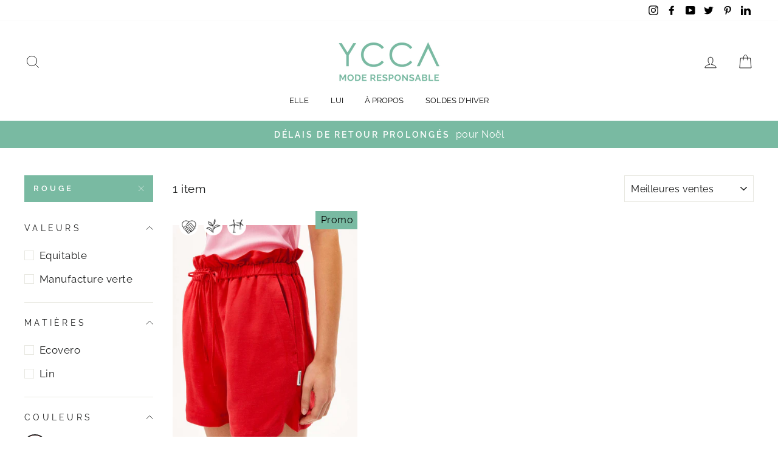

--- FILE ---
content_type: text/html; charset=utf-8
request_url: https://www.ycca.be/collections/shorts/rouge
body_size: 29446
content:
<!doctype html>
<html class="no-js" lang="ShopLocaleDrop">
<head>
  <meta charset="utf-8">
  <meta http-equiv="X-UA-Compatible" content="IE=edge,chrome=1">
  <meta name="viewport" content="width=device-width,initial-scale=1">
  <meta name="theme-color" content="#79baa2">
  <link rel="canonical" href="https://www.ycca.be/collections/shorts/rouge">
  <meta name="format-detection" content="telephone=no"><link rel="shortcut icon" href="//www.ycca.be/cdn/shop/files/Logo_YCCA_bbcf6779-d3f4-4d00-8fda-aa561e680459_32x32.png?v=1697814831" type="image/png" />
  <title>Femmes - Shorts
 &ndash; Mots clés &quot;Rouge&quot;&ndash; YCCA
</title><meta property="og:site_name" content="YCCA">
  <meta property="og:url" content="https://www.ycca.be/collections/shorts/rouge">
  <meta property="og:title" content="Femmes - Shorts">
  <meta property="og:type" content="website">
  <meta property="og:description" content="YCCA te propose des vêtements responsables : écologiques, biologiques, recyclés, équitables, fabriqués localement  ou vegan."><meta property="og:image" content="http://www.ycca.be/cdn/shop/files/Armedangels_2502_3143_30007435_4_1200x630.jpg?v=1744218501">
  <meta property="og:image:secure_url" content="https://www.ycca.be/cdn/shop/files/Armedangels_2502_3143_30007435_4_1200x630.jpg?v=1744218501">
  <meta name="twitter:site" content="@YCCA_belgium">
  <meta name="twitter:card" content="summary_large_image">
  <meta name="twitter:title" content="Femmes - Shorts">
  <meta name="twitter:description" content="YCCA te propose des vêtements responsables : écologiques, biologiques, recyclés, équitables, fabriqués localement  ou vegan.">


  <style data-shopify>
  @font-face {
  font-family: Raleway;
  font-weight: 400;
  font-style: normal;
  src: url("//www.ycca.be/cdn/fonts/raleway/raleway_n4.2c76ddd103ff0f30b1230f13e160330ff8b2c68a.woff2") format("woff2"),
       url("//www.ycca.be/cdn/fonts/raleway/raleway_n4.c057757dddc39994ad5d9c9f58e7c2c2a72359a9.woff") format("woff");
}

  @font-face {
  font-family: Raleway;
  font-weight: 400;
  font-style: normal;
  src: url("//www.ycca.be/cdn/fonts/raleway/raleway_n4.2c76ddd103ff0f30b1230f13e160330ff8b2c68a.woff2") format("woff2"),
       url("//www.ycca.be/cdn/fonts/raleway/raleway_n4.c057757dddc39994ad5d9c9f58e7c2c2a72359a9.woff") format("woff");
}


  @font-face {
  font-family: Raleway;
  font-weight: 600;
  font-style: normal;
  src: url("//www.ycca.be/cdn/fonts/raleway/raleway_n6.87db7132fdf2b1a000ff834d3753ad5731e10d88.woff2") format("woff2"),
       url("//www.ycca.be/cdn/fonts/raleway/raleway_n6.ad26493e9aeb22e08a6282f7bed6ea8ab7c3927f.woff") format("woff");
}

  @font-face {
  font-family: Raleway;
  font-weight: 400;
  font-style: italic;
  src: url("//www.ycca.be/cdn/fonts/raleway/raleway_i4.aaa73a72f55a5e60da3e9a082717e1ed8f22f0a2.woff2") format("woff2"),
       url("//www.ycca.be/cdn/fonts/raleway/raleway_i4.650670cc243082f8988ecc5576b6d613cfd5a8ee.woff") format("woff");
}

  @font-face {
  font-family: Raleway;
  font-weight: 600;
  font-style: italic;
  src: url("//www.ycca.be/cdn/fonts/raleway/raleway_i6.3ca54d7a36de0718dd80fae3527e1a64a421eeb8.woff2") format("woff2"),
       url("//www.ycca.be/cdn/fonts/raleway/raleway_i6.b468b8770307bd25eee5b284ea3424978349afe2.woff") format("woff");
}

</style>

  <link href="//www.ycca.be/cdn/shop/t/24/assets/theme.scss.css?v=113380104270126523501697813820" rel="stylesheet" type="text/css" media="all" />

  <style data-shopify>
    .collection-item__title {
      font-size: 14.4px;
    }

    @media screen and (min-width: 769px) {
      .collection-item__title {
        font-size: 18px;
      }
    }
  </style>
 
  <script>
    
    document.documentElement.className = document.documentElement.className.replace('no-js', 'js');

    window.theme = window.theme || {};
    theme.strings = {
      addToCart: "Ajouter au panier",
      soldOut: "Épuisé",
      unavailable: "Non disponible",
      stockLabel: "[count] en stock",
      willNotShipUntil: "Sera expédié après [date]",
      willBeInStockAfter: "Sera en stock à compter de [date]",
      waitingForStock: "Réassort en cours",
      savePrice: "Réduction de [saved_amount]",
      cartEmpty: "Ton panier est vide.",
      cartTermsConfirmation: "Tu dois accepter les termes et conditions de vente pour finaliser ta commande"
    };
    theme.settings = {
      dynamicVariantsEnable: true,
      dynamicVariantType: "button",
      cartType: "drawer",
      moneyFormat: "€{{amount_with_comma_separator}}",
      saveType: "percent",
      recentlyViewedEnabled: false,
      predictiveSearch: true,
      predictiveSearchType: "product,article,page",
      inventoryThreshold: 10,
      quickView: true,
      themeName: 'Impulse',
      themeVersion: "3.0.2"
    };
    
    
  </script>
  
  
    <!-- Handle registration redirect -->
<script src="https://code.jquery.com/jquery-1.9.1.min.js"></script>
<script>
  $(document).ready(function(){
    var $returnTo = $('<input type="hidden" name="return_to" value="account" />');

    if ($('#create_customer').length > 0){ //if registration form
      $returnTo.insertBefore($('#create_customer input[type="submit"]')); // add return_to input
    } else if ($('#g-recaptcha').length){ //if captcha form
       $returnTo.insertBefore($('.shopify-challenge__container input[type="submit"]'));
    }
  });
</script>
   
      <!-- Handle registration redirect END -->

  <script>window.performance && window.performance.mark && window.performance.mark('shopify.content_for_header.start');</script><meta name="google-site-verification" content="-n6exsiS4mEoV3u8Cw_oj0n9crmTjXIgE0xbSxLzz38">
<meta name="google-site-verification" content="kkn-DIjCfkAdAwwqRzoqimPSfeYAwbUWyVLYx0FTvDY">
<meta id="shopify-digital-wallet" name="shopify-digital-wallet" content="/9707290709/digital_wallets/dialog">
<meta name="shopify-checkout-api-token" content="f64e4c3047007a15dfa9f24670c92fc4">
<link rel="alternate" type="application/atom+xml" title="Feed" href="/collections/shorts/rouge.atom" />
<link rel="alternate" type="application/json+oembed" href="https://www.ycca.be/collections/shorts/rouge.oembed">
<script async="async" src="/checkouts/internal/preloads.js?locale=fr-BE"></script>
<link rel="preconnect" href="https://shop.app" crossorigin="anonymous">
<script async="async" src="https://shop.app/checkouts/internal/preloads.js?locale=fr-BE&shop_id=9707290709" crossorigin="anonymous"></script>
<script id="apple-pay-shop-capabilities" type="application/json">{"shopId":9707290709,"countryCode":"BE","currencyCode":"EUR","merchantCapabilities":["supports3DS"],"merchantId":"gid:\/\/shopify\/Shop\/9707290709","merchantName":"YCCA","requiredBillingContactFields":["postalAddress","email","phone"],"requiredShippingContactFields":["postalAddress","email","phone"],"shippingType":"shipping","supportedNetworks":["visa","maestro","masterCard"],"total":{"type":"pending","label":"YCCA","amount":"1.00"},"shopifyPaymentsEnabled":true,"supportsSubscriptions":true}</script>
<script id="shopify-features" type="application/json">{"accessToken":"f64e4c3047007a15dfa9f24670c92fc4","betas":["rich-media-storefront-analytics"],"domain":"www.ycca.be","predictiveSearch":true,"shopId":9707290709,"locale":"fr"}</script>
<script>var Shopify = Shopify || {};
Shopify.shop = "ycca.myshopify.com";
Shopify.locale = "fr";
Shopify.currency = {"active":"EUR","rate":"1.0"};
Shopify.country = "BE";
Shopify.theme = {"name":"Impulse","id":80691200085,"schema_name":"Impulse","schema_version":"3.0.2","theme_store_id":857,"role":"main"};
Shopify.theme.handle = "null";
Shopify.theme.style = {"id":null,"handle":null};
Shopify.cdnHost = "www.ycca.be/cdn";
Shopify.routes = Shopify.routes || {};
Shopify.routes.root = "/";</script>
<script type="module">!function(o){(o.Shopify=o.Shopify||{}).modules=!0}(window);</script>
<script>!function(o){function n(){var o=[];function n(){o.push(Array.prototype.slice.apply(arguments))}return n.q=o,n}var t=o.Shopify=o.Shopify||{};t.loadFeatures=n(),t.autoloadFeatures=n()}(window);</script>
<script>
  window.ShopifyPay = window.ShopifyPay || {};
  window.ShopifyPay.apiHost = "shop.app\/pay";
  window.ShopifyPay.redirectState = null;
</script>
<script id="shop-js-analytics" type="application/json">{"pageType":"collection"}</script>
<script defer="defer" async type="module" src="//www.ycca.be/cdn/shopifycloud/shop-js/modules/v2/client.init-shop-cart-sync_INwxTpsh.fr.esm.js"></script>
<script defer="defer" async type="module" src="//www.ycca.be/cdn/shopifycloud/shop-js/modules/v2/chunk.common_YNAa1F1g.esm.js"></script>
<script type="module">
  await import("//www.ycca.be/cdn/shopifycloud/shop-js/modules/v2/client.init-shop-cart-sync_INwxTpsh.fr.esm.js");
await import("//www.ycca.be/cdn/shopifycloud/shop-js/modules/v2/chunk.common_YNAa1F1g.esm.js");

  window.Shopify.SignInWithShop?.initShopCartSync?.({"fedCMEnabled":true,"windoidEnabled":true});

</script>
<script>
  window.Shopify = window.Shopify || {};
  if (!window.Shopify.featureAssets) window.Shopify.featureAssets = {};
  window.Shopify.featureAssets['shop-js'] = {"shop-cart-sync":["modules/v2/client.shop-cart-sync_BVs4vSl-.fr.esm.js","modules/v2/chunk.common_YNAa1F1g.esm.js"],"init-fed-cm":["modules/v2/client.init-fed-cm_CEmYoMXU.fr.esm.js","modules/v2/chunk.common_YNAa1F1g.esm.js"],"shop-button":["modules/v2/client.shop-button_BhVpOdEY.fr.esm.js","modules/v2/chunk.common_YNAa1F1g.esm.js"],"init-windoid":["modules/v2/client.init-windoid_DVncJssP.fr.esm.js","modules/v2/chunk.common_YNAa1F1g.esm.js"],"shop-cash-offers":["modules/v2/client.shop-cash-offers_CD5ChB-w.fr.esm.js","modules/v2/chunk.common_YNAa1F1g.esm.js","modules/v2/chunk.modal_DXhkN-5p.esm.js"],"shop-toast-manager":["modules/v2/client.shop-toast-manager_CMZA41xP.fr.esm.js","modules/v2/chunk.common_YNAa1F1g.esm.js"],"init-shop-email-lookup-coordinator":["modules/v2/client.init-shop-email-lookup-coordinator_Dxg3Qq63.fr.esm.js","modules/v2/chunk.common_YNAa1F1g.esm.js"],"pay-button":["modules/v2/client.pay-button_CApwTr-J.fr.esm.js","modules/v2/chunk.common_YNAa1F1g.esm.js"],"avatar":["modules/v2/client.avatar_BTnouDA3.fr.esm.js"],"init-shop-cart-sync":["modules/v2/client.init-shop-cart-sync_INwxTpsh.fr.esm.js","modules/v2/chunk.common_YNAa1F1g.esm.js"],"shop-login-button":["modules/v2/client.shop-login-button_Ctct7BR2.fr.esm.js","modules/v2/chunk.common_YNAa1F1g.esm.js","modules/v2/chunk.modal_DXhkN-5p.esm.js"],"init-customer-accounts-sign-up":["modules/v2/client.init-customer-accounts-sign-up_DTysEz83.fr.esm.js","modules/v2/client.shop-login-button_Ctct7BR2.fr.esm.js","modules/v2/chunk.common_YNAa1F1g.esm.js","modules/v2/chunk.modal_DXhkN-5p.esm.js"],"init-shop-for-new-customer-accounts":["modules/v2/client.init-shop-for-new-customer-accounts_wbmNjFX3.fr.esm.js","modules/v2/client.shop-login-button_Ctct7BR2.fr.esm.js","modules/v2/chunk.common_YNAa1F1g.esm.js","modules/v2/chunk.modal_DXhkN-5p.esm.js"],"init-customer-accounts":["modules/v2/client.init-customer-accounts_DqpN27KS.fr.esm.js","modules/v2/client.shop-login-button_Ctct7BR2.fr.esm.js","modules/v2/chunk.common_YNAa1F1g.esm.js","modules/v2/chunk.modal_DXhkN-5p.esm.js"],"shop-follow-button":["modules/v2/client.shop-follow-button_CBz8VXaE.fr.esm.js","modules/v2/chunk.common_YNAa1F1g.esm.js","modules/v2/chunk.modal_DXhkN-5p.esm.js"],"lead-capture":["modules/v2/client.lead-capture_Bo6pQGej.fr.esm.js","modules/v2/chunk.common_YNAa1F1g.esm.js","modules/v2/chunk.modal_DXhkN-5p.esm.js"],"checkout-modal":["modules/v2/client.checkout-modal_B_8gz53b.fr.esm.js","modules/v2/chunk.common_YNAa1F1g.esm.js","modules/v2/chunk.modal_DXhkN-5p.esm.js"],"shop-login":["modules/v2/client.shop-login_CTIGRVE1.fr.esm.js","modules/v2/chunk.common_YNAa1F1g.esm.js","modules/v2/chunk.modal_DXhkN-5p.esm.js"],"payment-terms":["modules/v2/client.payment-terms_BUSo56Mg.fr.esm.js","modules/v2/chunk.common_YNAa1F1g.esm.js","modules/v2/chunk.modal_DXhkN-5p.esm.js"]};
</script>
<script>(function() {
  var isLoaded = false;
  function asyncLoad() {
    if (isLoaded) return;
    isLoaded = true;
    var urls = ["https:\/\/a.mailmunch.co\/widgets\/site-760196-7bb8e4084472a1e5789b265cfeb9da981a142544.js?shop=ycca.myshopify.com","https:\/\/chimpstatic.com\/mcjs-connected\/js\/users\/73e1e8393f3603275ff7195b5\/7e924cb6fa8472384dc656515.js?shop=ycca.myshopify.com","https:\/\/gdprcdn.b-cdn.net\/js\/gdpr_cookie_consent.min.js?shop=ycca.myshopify.com","https:\/\/ecommplugins-scripts.trustpilot.com\/v2.1\/js\/header.min.js?settings=eyJrZXkiOiJYYmxhQ2JPR3J5SlRTTkpjIiwicyI6Im5vbmUifQ==\u0026shop=ycca.myshopify.com","https:\/\/ecommplugins-trustboxsettings.trustpilot.com\/ycca.myshopify.com.js?settings=1638357006653\u0026shop=ycca.myshopify.com","https:\/\/widget.trustpilot.com\/bootstrap\/v5\/tp.widget.sync.bootstrap.min.js?shop=ycca.myshopify.com"];
    for (var i = 0; i < urls.length; i++) {
      var s = document.createElement('script');
      s.type = 'text/javascript';
      s.async = true;
      s.src = urls[i];
      var x = document.getElementsByTagName('script')[0];
      x.parentNode.insertBefore(s, x);
    }
  };
  if(window.attachEvent) {
    window.attachEvent('onload', asyncLoad);
  } else {
    window.addEventListener('load', asyncLoad, false);
  }
})();</script>
<script id="__st">var __st={"a":9707290709,"offset":3600,"reqid":"50109d63-6447-43bb-8d0e-3773c9b7ab9b-1769005111","pageurl":"www.ycca.be\/collections\/shorts\/rouge","u":"a3426fda8d43","p":"collection","rtyp":"collection","rid":161066745941};</script>
<script>window.ShopifyPaypalV4VisibilityTracking = true;</script>
<script id="captcha-bootstrap">!function(){'use strict';const t='contact',e='account',n='new_comment',o=[[t,t],['blogs',n],['comments',n],[t,'customer']],c=[[e,'customer_login'],[e,'guest_login'],[e,'recover_customer_password'],[e,'create_customer']],r=t=>t.map((([t,e])=>`form[action*='/${t}']:not([data-nocaptcha='true']) input[name='form_type'][value='${e}']`)).join(','),a=t=>()=>t?[...document.querySelectorAll(t)].map((t=>t.form)):[];function s(){const t=[...o],e=r(t);return a(e)}const i='password',u='form_key',d=['recaptcha-v3-token','g-recaptcha-response','h-captcha-response',i],f=()=>{try{return window.sessionStorage}catch{return}},m='__shopify_v',_=t=>t.elements[u];function p(t,e,n=!1){try{const o=window.sessionStorage,c=JSON.parse(o.getItem(e)),{data:r}=function(t){const{data:e,action:n}=t;return t[m]||n?{data:e,action:n}:{data:t,action:n}}(c);for(const[e,n]of Object.entries(r))t.elements[e]&&(t.elements[e].value=n);n&&o.removeItem(e)}catch(o){console.error('form repopulation failed',{error:o})}}const l='form_type',E='cptcha';function T(t){t.dataset[E]=!0}const w=window,h=w.document,L='Shopify',v='ce_forms',y='captcha';let A=!1;((t,e)=>{const n=(g='f06e6c50-85a8-45c8-87d0-21a2b65856fe',I='https://cdn.shopify.com/shopifycloud/storefront-forms-hcaptcha/ce_storefront_forms_captcha_hcaptcha.v1.5.2.iife.js',D={infoText:'Protégé par hCaptcha',privacyText:'Confidentialité',termsText:'Conditions'},(t,e,n)=>{const o=w[L][v],c=o.bindForm;if(c)return c(t,g,e,D).then(n);var r;o.q.push([[t,g,e,D],n]),r=I,A||(h.body.append(Object.assign(h.createElement('script'),{id:'captcha-provider',async:!0,src:r})),A=!0)});var g,I,D;w[L]=w[L]||{},w[L][v]=w[L][v]||{},w[L][v].q=[],w[L][y]=w[L][y]||{},w[L][y].protect=function(t,e){n(t,void 0,e),T(t)},Object.freeze(w[L][y]),function(t,e,n,w,h,L){const[v,y,A,g]=function(t,e,n){const i=e?o:[],u=t?c:[],d=[...i,...u],f=r(d),m=r(i),_=r(d.filter((([t,e])=>n.includes(e))));return[a(f),a(m),a(_),s()]}(w,h,L),I=t=>{const e=t.target;return e instanceof HTMLFormElement?e:e&&e.form},D=t=>v().includes(t);t.addEventListener('submit',(t=>{const e=I(t);if(!e)return;const n=D(e)&&!e.dataset.hcaptchaBound&&!e.dataset.recaptchaBound,o=_(e),c=g().includes(e)&&(!o||!o.value);(n||c)&&t.preventDefault(),c&&!n&&(function(t){try{if(!f())return;!function(t){const e=f();if(!e)return;const n=_(t);if(!n)return;const o=n.value;o&&e.removeItem(o)}(t);const e=Array.from(Array(32),(()=>Math.random().toString(36)[2])).join('');!function(t,e){_(t)||t.append(Object.assign(document.createElement('input'),{type:'hidden',name:u})),t.elements[u].value=e}(t,e),function(t,e){const n=f();if(!n)return;const o=[...t.querySelectorAll(`input[type='${i}']`)].map((({name:t})=>t)),c=[...d,...o],r={};for(const[a,s]of new FormData(t).entries())c.includes(a)||(r[a]=s);n.setItem(e,JSON.stringify({[m]:1,action:t.action,data:r}))}(t,e)}catch(e){console.error('failed to persist form',e)}}(e),e.submit())}));const S=(t,e)=>{t&&!t.dataset[E]&&(n(t,e.some((e=>e===t))),T(t))};for(const o of['focusin','change'])t.addEventListener(o,(t=>{const e=I(t);D(e)&&S(e,y())}));const B=e.get('form_key'),M=e.get(l),P=B&&M;t.addEventListener('DOMContentLoaded',(()=>{const t=y();if(P)for(const e of t)e.elements[l].value===M&&p(e,B);[...new Set([...A(),...v().filter((t=>'true'===t.dataset.shopifyCaptcha))])].forEach((e=>S(e,t)))}))}(h,new URLSearchParams(w.location.search),n,t,e,['guest_login'])})(!0,!0)}();</script>
<script integrity="sha256-4kQ18oKyAcykRKYeNunJcIwy7WH5gtpwJnB7kiuLZ1E=" data-source-attribution="shopify.loadfeatures" defer="defer" src="//www.ycca.be/cdn/shopifycloud/storefront/assets/storefront/load_feature-a0a9edcb.js" crossorigin="anonymous"></script>
<script crossorigin="anonymous" defer="defer" src="//www.ycca.be/cdn/shopifycloud/storefront/assets/shopify_pay/storefront-65b4c6d7.js?v=20250812"></script>
<script data-source-attribution="shopify.dynamic_checkout.dynamic.init">var Shopify=Shopify||{};Shopify.PaymentButton=Shopify.PaymentButton||{isStorefrontPortableWallets:!0,init:function(){window.Shopify.PaymentButton.init=function(){};var t=document.createElement("script");t.src="https://www.ycca.be/cdn/shopifycloud/portable-wallets/latest/portable-wallets.fr.js",t.type="module",document.head.appendChild(t)}};
</script>
<script data-source-attribution="shopify.dynamic_checkout.buyer_consent">
  function portableWalletsHideBuyerConsent(e){var t=document.getElementById("shopify-buyer-consent"),n=document.getElementById("shopify-subscription-policy-button");t&&n&&(t.classList.add("hidden"),t.setAttribute("aria-hidden","true"),n.removeEventListener("click",e))}function portableWalletsShowBuyerConsent(e){var t=document.getElementById("shopify-buyer-consent"),n=document.getElementById("shopify-subscription-policy-button");t&&n&&(t.classList.remove("hidden"),t.removeAttribute("aria-hidden"),n.addEventListener("click",e))}window.Shopify?.PaymentButton&&(window.Shopify.PaymentButton.hideBuyerConsent=portableWalletsHideBuyerConsent,window.Shopify.PaymentButton.showBuyerConsent=portableWalletsShowBuyerConsent);
</script>
<script data-source-attribution="shopify.dynamic_checkout.cart.bootstrap">document.addEventListener("DOMContentLoaded",(function(){function t(){return document.querySelector("shopify-accelerated-checkout-cart, shopify-accelerated-checkout")}if(t())Shopify.PaymentButton.init();else{new MutationObserver((function(e,n){t()&&(Shopify.PaymentButton.init(),n.disconnect())})).observe(document.body,{childList:!0,subtree:!0})}}));
</script>
<link id="shopify-accelerated-checkout-styles" rel="stylesheet" media="screen" href="https://www.ycca.be/cdn/shopifycloud/portable-wallets/latest/accelerated-checkout-backwards-compat.css" crossorigin="anonymous">
<style id="shopify-accelerated-checkout-cart">
        #shopify-buyer-consent {
  margin-top: 1em;
  display: inline-block;
  width: 100%;
}

#shopify-buyer-consent.hidden {
  display: none;
}

#shopify-subscription-policy-button {
  background: none;
  border: none;
  padding: 0;
  text-decoration: underline;
  font-size: inherit;
  cursor: pointer;
}

#shopify-subscription-policy-button::before {
  box-shadow: none;
}

      </style>

<script>window.performance && window.performance.mark && window.performance.mark('shopify.content_for_header.end');</script>

  <script src="//www.ycca.be/cdn/shop/t/24/assets/vendor-scripts-v6.js" defer="defer"></script>

  

  <script src="//www.ycca.be/cdn/shop/t/24/assets/theme.js?v=183583716464905079681587118325" defer="defer"></script><link href="//www.ycca.be/cdn/shop/t/24/assets/custom-css-shopify.css?v=111603181540343972631585120001" rel="stylesheet" type="text/css" media="all" />
<link href="https://monorail-edge.shopifysvc.com" rel="dns-prefetch">
<script>(function(){if ("sendBeacon" in navigator && "performance" in window) {try {var session_token_from_headers = performance.getEntriesByType('navigation')[0].serverTiming.find(x => x.name == '_s').description;} catch {var session_token_from_headers = undefined;}var session_cookie_matches = document.cookie.match(/_shopify_s=([^;]*)/);var session_token_from_cookie = session_cookie_matches && session_cookie_matches.length === 2 ? session_cookie_matches[1] : "";var session_token = session_token_from_headers || session_token_from_cookie || "";function handle_abandonment_event(e) {var entries = performance.getEntries().filter(function(entry) {return /monorail-edge.shopifysvc.com/.test(entry.name);});if (!window.abandonment_tracked && entries.length === 0) {window.abandonment_tracked = true;var currentMs = Date.now();var navigation_start = performance.timing.navigationStart;var payload = {shop_id: 9707290709,url: window.location.href,navigation_start,duration: currentMs - navigation_start,session_token,page_type: "collection"};window.navigator.sendBeacon("https://monorail-edge.shopifysvc.com/v1/produce", JSON.stringify({schema_id: "online_store_buyer_site_abandonment/1.1",payload: payload,metadata: {event_created_at_ms: currentMs,event_sent_at_ms: currentMs}}));}}window.addEventListener('pagehide', handle_abandonment_event);}}());</script>
<script id="web-pixels-manager-setup">(function e(e,d,r,n,o){if(void 0===o&&(o={}),!Boolean(null===(a=null===(i=window.Shopify)||void 0===i?void 0:i.analytics)||void 0===a?void 0:a.replayQueue)){var i,a;window.Shopify=window.Shopify||{};var t=window.Shopify;t.analytics=t.analytics||{};var s=t.analytics;s.replayQueue=[],s.publish=function(e,d,r){return s.replayQueue.push([e,d,r]),!0};try{self.performance.mark("wpm:start")}catch(e){}var l=function(){var e={modern:/Edge?\/(1{2}[4-9]|1[2-9]\d|[2-9]\d{2}|\d{4,})\.\d+(\.\d+|)|Firefox\/(1{2}[4-9]|1[2-9]\d|[2-9]\d{2}|\d{4,})\.\d+(\.\d+|)|Chrom(ium|e)\/(9{2}|\d{3,})\.\d+(\.\d+|)|(Maci|X1{2}).+ Version\/(15\.\d+|(1[6-9]|[2-9]\d|\d{3,})\.\d+)([,.]\d+|)( \(\w+\)|)( Mobile\/\w+|) Safari\/|Chrome.+OPR\/(9{2}|\d{3,})\.\d+\.\d+|(CPU[ +]OS|iPhone[ +]OS|CPU[ +]iPhone|CPU IPhone OS|CPU iPad OS)[ +]+(15[._]\d+|(1[6-9]|[2-9]\d|\d{3,})[._]\d+)([._]\d+|)|Android:?[ /-](13[3-9]|1[4-9]\d|[2-9]\d{2}|\d{4,})(\.\d+|)(\.\d+|)|Android.+Firefox\/(13[5-9]|1[4-9]\d|[2-9]\d{2}|\d{4,})\.\d+(\.\d+|)|Android.+Chrom(ium|e)\/(13[3-9]|1[4-9]\d|[2-9]\d{2}|\d{4,})\.\d+(\.\d+|)|SamsungBrowser\/([2-9]\d|\d{3,})\.\d+/,legacy:/Edge?\/(1[6-9]|[2-9]\d|\d{3,})\.\d+(\.\d+|)|Firefox\/(5[4-9]|[6-9]\d|\d{3,})\.\d+(\.\d+|)|Chrom(ium|e)\/(5[1-9]|[6-9]\d|\d{3,})\.\d+(\.\d+|)([\d.]+$|.*Safari\/(?![\d.]+ Edge\/[\d.]+$))|(Maci|X1{2}).+ Version\/(10\.\d+|(1[1-9]|[2-9]\d|\d{3,})\.\d+)([,.]\d+|)( \(\w+\)|)( Mobile\/\w+|) Safari\/|Chrome.+OPR\/(3[89]|[4-9]\d|\d{3,})\.\d+\.\d+|(CPU[ +]OS|iPhone[ +]OS|CPU[ +]iPhone|CPU IPhone OS|CPU iPad OS)[ +]+(10[._]\d+|(1[1-9]|[2-9]\d|\d{3,})[._]\d+)([._]\d+|)|Android:?[ /-](13[3-9]|1[4-9]\d|[2-9]\d{2}|\d{4,})(\.\d+|)(\.\d+|)|Mobile Safari.+OPR\/([89]\d|\d{3,})\.\d+\.\d+|Android.+Firefox\/(13[5-9]|1[4-9]\d|[2-9]\d{2}|\d{4,})\.\d+(\.\d+|)|Android.+Chrom(ium|e)\/(13[3-9]|1[4-9]\d|[2-9]\d{2}|\d{4,})\.\d+(\.\d+|)|Android.+(UC? ?Browser|UCWEB|U3)[ /]?(15\.([5-9]|\d{2,})|(1[6-9]|[2-9]\d|\d{3,})\.\d+)\.\d+|SamsungBrowser\/(5\.\d+|([6-9]|\d{2,})\.\d+)|Android.+MQ{2}Browser\/(14(\.(9|\d{2,})|)|(1[5-9]|[2-9]\d|\d{3,})(\.\d+|))(\.\d+|)|K[Aa][Ii]OS\/(3\.\d+|([4-9]|\d{2,})\.\d+)(\.\d+|)/},d=e.modern,r=e.legacy,n=navigator.userAgent;return n.match(d)?"modern":n.match(r)?"legacy":"unknown"}(),u="modern"===l?"modern":"legacy",c=(null!=n?n:{modern:"",legacy:""})[u],f=function(e){return[e.baseUrl,"/wpm","/b",e.hashVersion,"modern"===e.buildTarget?"m":"l",".js"].join("")}({baseUrl:d,hashVersion:r,buildTarget:u}),m=function(e){var d=e.version,r=e.bundleTarget,n=e.surface,o=e.pageUrl,i=e.monorailEndpoint;return{emit:function(e){var a=e.status,t=e.errorMsg,s=(new Date).getTime(),l=JSON.stringify({metadata:{event_sent_at_ms:s},events:[{schema_id:"web_pixels_manager_load/3.1",payload:{version:d,bundle_target:r,page_url:o,status:a,surface:n,error_msg:t},metadata:{event_created_at_ms:s}}]});if(!i)return console&&console.warn&&console.warn("[Web Pixels Manager] No Monorail endpoint provided, skipping logging."),!1;try{return self.navigator.sendBeacon.bind(self.navigator)(i,l)}catch(e){}var u=new XMLHttpRequest;try{return u.open("POST",i,!0),u.setRequestHeader("Content-Type","text/plain"),u.send(l),!0}catch(e){return console&&console.warn&&console.warn("[Web Pixels Manager] Got an unhandled error while logging to Monorail."),!1}}}}({version:r,bundleTarget:l,surface:e.surface,pageUrl:self.location.href,monorailEndpoint:e.monorailEndpoint});try{o.browserTarget=l,function(e){var d=e.src,r=e.async,n=void 0===r||r,o=e.onload,i=e.onerror,a=e.sri,t=e.scriptDataAttributes,s=void 0===t?{}:t,l=document.createElement("script"),u=document.querySelector("head"),c=document.querySelector("body");if(l.async=n,l.src=d,a&&(l.integrity=a,l.crossOrigin="anonymous"),s)for(var f in s)if(Object.prototype.hasOwnProperty.call(s,f))try{l.dataset[f]=s[f]}catch(e){}if(o&&l.addEventListener("load",o),i&&l.addEventListener("error",i),u)u.appendChild(l);else{if(!c)throw new Error("Did not find a head or body element to append the script");c.appendChild(l)}}({src:f,async:!0,onload:function(){if(!function(){var e,d;return Boolean(null===(d=null===(e=window.Shopify)||void 0===e?void 0:e.analytics)||void 0===d?void 0:d.initialized)}()){var d=window.webPixelsManager.init(e)||void 0;if(d){var r=window.Shopify.analytics;r.replayQueue.forEach((function(e){var r=e[0],n=e[1],o=e[2];d.publishCustomEvent(r,n,o)})),r.replayQueue=[],r.publish=d.publishCustomEvent,r.visitor=d.visitor,r.initialized=!0}}},onerror:function(){return m.emit({status:"failed",errorMsg:"".concat(f," has failed to load")})},sri:function(e){var d=/^sha384-[A-Za-z0-9+/=]+$/;return"string"==typeof e&&d.test(e)}(c)?c:"",scriptDataAttributes:o}),m.emit({status:"loading"})}catch(e){m.emit({status:"failed",errorMsg:(null==e?void 0:e.message)||"Unknown error"})}}})({shopId: 9707290709,storefrontBaseUrl: "https://www.ycca.be",extensionsBaseUrl: "https://extensions.shopifycdn.com/cdn/shopifycloud/web-pixels-manager",monorailEndpoint: "https://monorail-edge.shopifysvc.com/unstable/produce_batch",surface: "storefront-renderer",enabledBetaFlags: ["2dca8a86"],webPixelsConfigList: [{"id":"1135935822","configuration":"{\"config\":\"{\\\"pixel_id\\\":\\\"GT-5NTNM64\\\",\\\"target_country\\\":\\\"BE\\\",\\\"gtag_events\\\":[{\\\"type\\\":\\\"purchase\\\",\\\"action_label\\\":\\\"MC-D45FYJ4TME\\\"},{\\\"type\\\":\\\"page_view\\\",\\\"action_label\\\":\\\"MC-D45FYJ4TME\\\"},{\\\"type\\\":\\\"view_item\\\",\\\"action_label\\\":\\\"MC-D45FYJ4TME\\\"}],\\\"enable_monitoring_mode\\\":false}\"}","eventPayloadVersion":"v1","runtimeContext":"OPEN","scriptVersion":"b2a88bafab3e21179ed38636efcd8a93","type":"APP","apiClientId":1780363,"privacyPurposes":[],"dataSharingAdjustments":{"protectedCustomerApprovalScopes":["read_customer_address","read_customer_email","read_customer_name","read_customer_personal_data","read_customer_phone"]}},{"id":"273219918","configuration":"{\"pixel_id\":\"272947797054185\",\"pixel_type\":\"facebook_pixel\",\"metaapp_system_user_token\":\"-\"}","eventPayloadVersion":"v1","runtimeContext":"OPEN","scriptVersion":"ca16bc87fe92b6042fbaa3acc2fbdaa6","type":"APP","apiClientId":2329312,"privacyPurposes":["ANALYTICS","MARKETING","SALE_OF_DATA"],"dataSharingAdjustments":{"protectedCustomerApprovalScopes":["read_customer_address","read_customer_email","read_customer_name","read_customer_personal_data","read_customer_phone"]}},{"id":"shopify-app-pixel","configuration":"{}","eventPayloadVersion":"v1","runtimeContext":"STRICT","scriptVersion":"0450","apiClientId":"shopify-pixel","type":"APP","privacyPurposes":["ANALYTICS","MARKETING"]},{"id":"shopify-custom-pixel","eventPayloadVersion":"v1","runtimeContext":"LAX","scriptVersion":"0450","apiClientId":"shopify-pixel","type":"CUSTOM","privacyPurposes":["ANALYTICS","MARKETING"]}],isMerchantRequest: false,initData: {"shop":{"name":"YCCA","paymentSettings":{"currencyCode":"EUR"},"myshopifyDomain":"ycca.myshopify.com","countryCode":"BE","storefrontUrl":"https:\/\/www.ycca.be"},"customer":null,"cart":null,"checkout":null,"productVariants":[],"purchasingCompany":null},},"https://www.ycca.be/cdn","fcfee988w5aeb613cpc8e4bc33m6693e112",{"modern":"","legacy":""},{"shopId":"9707290709","storefrontBaseUrl":"https:\/\/www.ycca.be","extensionBaseUrl":"https:\/\/extensions.shopifycdn.com\/cdn\/shopifycloud\/web-pixels-manager","surface":"storefront-renderer","enabledBetaFlags":"[\"2dca8a86\"]","isMerchantRequest":"false","hashVersion":"fcfee988w5aeb613cpc8e4bc33m6693e112","publish":"custom","events":"[[\"page_viewed\",{}],[\"collection_viewed\",{\"collection\":{\"id\":\"161066745941\",\"title\":\"Femmes - Shorts\",\"productVariants\":[{\"price\":{\"amount\":62.95,\"currencyCode\":\"EUR\"},\"product\":{\"title\":\"Short Vaanna Coral Blush en Ecovero et lin\",\"vendor\":\"ARMEDANGELS\",\"id\":\"10396405760334\",\"untranslatedTitle\":\"Short Vaanna Coral Blush en Ecovero et lin\",\"url\":\"\/products\/short-vaanna-coral-blush-en-ecovero-et-lin\",\"type\":\"Shorts\"},\"id\":\"52681614754126\",\"image\":{\"src\":\"\/\/www.ycca.be\/cdn\/shop\/files\/Armedangels_2502_3143_30007435_4.jpg?v=1744218501\"},\"sku\":\"\",\"title\":\"XS\",\"untranslatedTitle\":\"XS\"}]}}]]"});</script><script>
  window.ShopifyAnalytics = window.ShopifyAnalytics || {};
  window.ShopifyAnalytics.meta = window.ShopifyAnalytics.meta || {};
  window.ShopifyAnalytics.meta.currency = 'EUR';
  var meta = {"products":[{"id":10396405760334,"gid":"gid:\/\/shopify\/Product\/10396405760334","vendor":"ARMEDANGELS","type":"Shorts","handle":"short-vaanna-coral-blush-en-ecovero-et-lin","variants":[{"id":52681614754126,"price":6295,"name":"Short Vaanna Coral Blush en Ecovero et lin - XS","public_title":"XS","sku":""},{"id":52681614786894,"price":6295,"name":"Short Vaanna Coral Blush en Ecovero et lin - S","public_title":"S","sku":""},{"id":52681614819662,"price":6295,"name":"Short Vaanna Coral Blush en Ecovero et lin - M","public_title":"M","sku":""},{"id":52681614852430,"price":6295,"name":"Short Vaanna Coral Blush en Ecovero et lin - L","public_title":"L","sku":""}],"remote":false}],"page":{"pageType":"collection","resourceType":"collection","resourceId":161066745941,"requestId":"50109d63-6447-43bb-8d0e-3773c9b7ab9b-1769005111"}};
  for (var attr in meta) {
    window.ShopifyAnalytics.meta[attr] = meta[attr];
  }
</script>
<script class="analytics">
  (function () {
    var customDocumentWrite = function(content) {
      var jquery = null;

      if (window.jQuery) {
        jquery = window.jQuery;
      } else if (window.Checkout && window.Checkout.$) {
        jquery = window.Checkout.$;
      }

      if (jquery) {
        jquery('body').append(content);
      }
    };

    var hasLoggedConversion = function(token) {
      if (token) {
        return document.cookie.indexOf('loggedConversion=' + token) !== -1;
      }
      return false;
    }

    var setCookieIfConversion = function(token) {
      if (token) {
        var twoMonthsFromNow = new Date(Date.now());
        twoMonthsFromNow.setMonth(twoMonthsFromNow.getMonth() + 2);

        document.cookie = 'loggedConversion=' + token + '; expires=' + twoMonthsFromNow;
      }
    }

    var trekkie = window.ShopifyAnalytics.lib = window.trekkie = window.trekkie || [];
    if (trekkie.integrations) {
      return;
    }
    trekkie.methods = [
      'identify',
      'page',
      'ready',
      'track',
      'trackForm',
      'trackLink'
    ];
    trekkie.factory = function(method) {
      return function() {
        var args = Array.prototype.slice.call(arguments);
        args.unshift(method);
        trekkie.push(args);
        return trekkie;
      };
    };
    for (var i = 0; i < trekkie.methods.length; i++) {
      var key = trekkie.methods[i];
      trekkie[key] = trekkie.factory(key);
    }
    trekkie.load = function(config) {
      trekkie.config = config || {};
      trekkie.config.initialDocumentCookie = document.cookie;
      var first = document.getElementsByTagName('script')[0];
      var script = document.createElement('script');
      script.type = 'text/javascript';
      script.onerror = function(e) {
        var scriptFallback = document.createElement('script');
        scriptFallback.type = 'text/javascript';
        scriptFallback.onerror = function(error) {
                var Monorail = {
      produce: function produce(monorailDomain, schemaId, payload) {
        var currentMs = new Date().getTime();
        var event = {
          schema_id: schemaId,
          payload: payload,
          metadata: {
            event_created_at_ms: currentMs,
            event_sent_at_ms: currentMs
          }
        };
        return Monorail.sendRequest("https://" + monorailDomain + "/v1/produce", JSON.stringify(event));
      },
      sendRequest: function sendRequest(endpointUrl, payload) {
        // Try the sendBeacon API
        if (window && window.navigator && typeof window.navigator.sendBeacon === 'function' && typeof window.Blob === 'function' && !Monorail.isIos12()) {
          var blobData = new window.Blob([payload], {
            type: 'text/plain'
          });

          if (window.navigator.sendBeacon(endpointUrl, blobData)) {
            return true;
          } // sendBeacon was not successful

        } // XHR beacon

        var xhr = new XMLHttpRequest();

        try {
          xhr.open('POST', endpointUrl);
          xhr.setRequestHeader('Content-Type', 'text/plain');
          xhr.send(payload);
        } catch (e) {
          console.log(e);
        }

        return false;
      },
      isIos12: function isIos12() {
        return window.navigator.userAgent.lastIndexOf('iPhone; CPU iPhone OS 12_') !== -1 || window.navigator.userAgent.lastIndexOf('iPad; CPU OS 12_') !== -1;
      }
    };
    Monorail.produce('monorail-edge.shopifysvc.com',
      'trekkie_storefront_load_errors/1.1',
      {shop_id: 9707290709,
      theme_id: 80691200085,
      app_name: "storefront",
      context_url: window.location.href,
      source_url: "//www.ycca.be/cdn/s/trekkie.storefront.cd680fe47e6c39ca5d5df5f0a32d569bc48c0f27.min.js"});

        };
        scriptFallback.async = true;
        scriptFallback.src = '//www.ycca.be/cdn/s/trekkie.storefront.cd680fe47e6c39ca5d5df5f0a32d569bc48c0f27.min.js';
        first.parentNode.insertBefore(scriptFallback, first);
      };
      script.async = true;
      script.src = '//www.ycca.be/cdn/s/trekkie.storefront.cd680fe47e6c39ca5d5df5f0a32d569bc48c0f27.min.js';
      first.parentNode.insertBefore(script, first);
    };
    trekkie.load(
      {"Trekkie":{"appName":"storefront","development":false,"defaultAttributes":{"shopId":9707290709,"isMerchantRequest":null,"themeId":80691200085,"themeCityHash":"11249261244050115963","contentLanguage":"fr","currency":"EUR","eventMetadataId":"832d67cb-63c4-4084-a237-5bb084fe7dab"},"isServerSideCookieWritingEnabled":true,"monorailRegion":"shop_domain","enabledBetaFlags":["65f19447"]},"Session Attribution":{},"S2S":{"facebookCapiEnabled":true,"source":"trekkie-storefront-renderer","apiClientId":580111}}
    );

    var loaded = false;
    trekkie.ready(function() {
      if (loaded) return;
      loaded = true;

      window.ShopifyAnalytics.lib = window.trekkie;

      var originalDocumentWrite = document.write;
      document.write = customDocumentWrite;
      try { window.ShopifyAnalytics.merchantGoogleAnalytics.call(this); } catch(error) {};
      document.write = originalDocumentWrite;

      window.ShopifyAnalytics.lib.page(null,{"pageType":"collection","resourceType":"collection","resourceId":161066745941,"requestId":"50109d63-6447-43bb-8d0e-3773c9b7ab9b-1769005111","shopifyEmitted":true});

      var match = window.location.pathname.match(/checkouts\/(.+)\/(thank_you|post_purchase)/)
      var token = match? match[1]: undefined;
      if (!hasLoggedConversion(token)) {
        setCookieIfConversion(token);
        window.ShopifyAnalytics.lib.track("Viewed Product Category",{"currency":"EUR","category":"Collection: shorts","collectionName":"shorts","collectionId":161066745941,"nonInteraction":true},undefined,undefined,{"shopifyEmitted":true});
      }
    });


        var eventsListenerScript = document.createElement('script');
        eventsListenerScript.async = true;
        eventsListenerScript.src = "//www.ycca.be/cdn/shopifycloud/storefront/assets/shop_events_listener-3da45d37.js";
        document.getElementsByTagName('head')[0].appendChild(eventsListenerScript);

})();</script>
  <script>
  if (!window.ga || (window.ga && typeof window.ga !== 'function')) {
    window.ga = function ga() {
      (window.ga.q = window.ga.q || []).push(arguments);
      if (window.Shopify && window.Shopify.analytics && typeof window.Shopify.analytics.publish === 'function') {
        window.Shopify.analytics.publish("ga_stub_called", {}, {sendTo: "google_osp_migration"});
      }
      console.error("Shopify's Google Analytics stub called with:", Array.from(arguments), "\nSee https://help.shopify.com/manual/promoting-marketing/pixels/pixel-migration#google for more information.");
    };
    if (window.Shopify && window.Shopify.analytics && typeof window.Shopify.analytics.publish === 'function') {
      window.Shopify.analytics.publish("ga_stub_initialized", {}, {sendTo: "google_osp_migration"});
    }
  }
</script>
<script
  defer
  src="https://www.ycca.be/cdn/shopifycloud/perf-kit/shopify-perf-kit-3.0.4.min.js"
  data-application="storefront-renderer"
  data-shop-id="9707290709"
  data-render-region="gcp-us-east1"
  data-page-type="collection"
  data-theme-instance-id="80691200085"
  data-theme-name="Impulse"
  data-theme-version="3.0.2"
  data-monorail-region="shop_domain"
  data-resource-timing-sampling-rate="10"
  data-shs="true"
  data-shs-beacon="true"
  data-shs-export-with-fetch="true"
  data-shs-logs-sample-rate="1"
  data-shs-beacon-endpoint="https://www.ycca.be/api/collect"
></script>
</head>

<body class="template-collection" data-transitions="false">

            
              <!-- "snippets/socialshopwave-helper.liquid" was not rendered, the associated app was uninstalled -->
            

  <a class="in-page-link visually-hidden skip-link" href="#MainContent">Passer au contenu</a>

  <div id="PageContainer" class="page-container">
    <div class="transition-body">

    <div id="shopify-section-header" class="shopify-section">




<div id="NavDrawer" class="drawer drawer--left">
  <div class="drawer__contents">
    <div class="drawer__fixed-header drawer__fixed-header--full">
      <div class="drawer__header drawer__header--full appear-animation appear-delay-1">
        <div class="h2 drawer__title">
        </div>
        <div class="drawer__close">
          <button type="button" class="drawer__close-button js-drawer-close">
            <svg aria-hidden="true" focusable="false" role="presentation" class="icon icon-close" viewBox="0 0 64 64"><path d="M19 17.61l27.12 27.13m0-27.12L19 44.74"/></svg>
            <span class="icon__fallback-text">Fermer le menu</span>
          </button>
        </div>
      </div>
    </div>
    <div class="drawer__scrollable">
      <ul class="mobile-nav mobile-nav--heading-style" role="navigation" aria-label="Primary">
        


          <li class="mobile-nav__item appear-animation appear-delay-2">
            
              <div class="mobile-nav__has-sublist">
                
                  <a href="/collections/tous-les-produits"
                    class="mobile-nav__link mobile-nav__link--top-level"
                    id="Label-collections-tous-les-produits1"
                    >
                    Elle
                  </a>
                  <div class="mobile-nav__toggle">
                    <button type="button"
                      aria-controls="Linklist-collections-tous-les-produits1"
                      aria-open="true"
                      class="collapsible-trigger collapsible--auto-height is-open">
                      <span class="collapsible-trigger__icon collapsible-trigger__icon--open" role="presentation">
  <svg aria-hidden="true" focusable="false" role="presentation" class="icon icon--wide icon-chevron-down" viewBox="0 0 28 16"><path d="M1.57 1.59l12.76 12.77L27.1 1.59" stroke-width="2" stroke="#000" fill="none" fill-rule="evenodd"/></svg>
</span>

                    </button>
                  </div>
                
              </div>
            

            
              <div id="Linklist-collections-tous-les-produits1"
                class="mobile-nav__sublist collapsible-content collapsible-content--all is-open"
                aria-labelledby="Label-collections-tous-les-produits1"
                style="height: auto;">
                <div class="collapsible-content__inner">
                  <ul class="mobile-nav__sublist">
                    


                      <li class="mobile-nav__item">
                        <div class="mobile-nav__child-item">
                          
                            <a href="/collections/tous-les-produits"
                              class="mobile-nav__link"
                              id="Sublabel-collections-tous-les-produits1"
                              >
                              Catégories
                            </a>
                          
                          
                            <button type="button"
                              aria-controls="Sublinklist-collections-tous-les-produits1-collections-tous-les-produits1"
                              class="collapsible-trigger is-open">
                              <span class="collapsible-trigger__icon collapsible-trigger__icon--circle collapsible-trigger__icon--open" role="presentation">
  <svg aria-hidden="true" focusable="false" role="presentation" class="icon icon--wide icon-chevron-down" viewBox="0 0 28 16"><path d="M1.57 1.59l12.76 12.77L27.1 1.59" stroke-width="2" stroke="#000" fill="none" fill-rule="evenodd"/></svg>
</span>

                            </button>
                          
                        </div>

                        
                          <div
                            id="Sublinklist-collections-tous-les-produits1-collections-tous-les-produits1"
                            aria-labelledby="Sublabel-collections-tous-les-produits1"
                            class="mobile-nav__sublist collapsible-content collapsible-content--all is-open"
                            style="height: auto;">
                            <div class="collapsible-content__inner">
                              <ul class="mobile-nav__grandchildlist">
                                
                                  <li class="mobile-nav__item">
                                    <a href="/collections/hauts" class="mobile-nav__link" >
                                      Hauts
                                    </a>
                                  </li>
                                
                                  <li class="mobile-nav__item">
                                    <a href="/collections/pantalons-jeans" class="mobile-nav__link" >
                                      Pantalons & Jeans
                                    </a>
                                  </li>
                                
                                  <li class="mobile-nav__item">
                                    <a href="/collections/shorts" class="mobile-nav__link" data-active="true">
                                      Shorts
                                    </a>
                                  </li>
                                
                                  <li class="mobile-nav__item">
                                    <a href="/collections/robe" class="mobile-nav__link" >
                                      Robes & Jupes
                                    </a>
                                  </li>
                                
                                  <li class="mobile-nav__item">
                                    <a href="/collections/combinaisons" class="mobile-nav__link" >
                                      Combinaisons
                                    </a>
                                  </li>
                                
                                  <li class="mobile-nav__item">
                                    <a href="/collections/pulls" class="mobile-nav__link" >
                                      Pulls
                                    </a>
                                  </li>
                                
                                  <li class="mobile-nav__item">
                                    <a href="/collections/maillots-de-bain-et-bikinis" class="mobile-nav__link" >
                                      Maillots de bain & Bikinis
                                    </a>
                                  </li>
                                
                                  <li class="mobile-nav__item">
                                    <a href="/collections/lingerie" class="mobile-nav__link" >
                                      Lingerie
                                    </a>
                                  </li>
                                
                                  <li class="mobile-nav__item">
                                    <a href="/collections/vestes-manteaux" class="mobile-nav__link" >
                                      Manteaux & Vestes
                                    </a>
                                  </li>
                                
                                  <li class="mobile-nav__item">
                                    <a href="/collections/bijoux-accessoires/Femme" class="mobile-nav__link" >
                                      Bijoux, Sacs & Accessoires
                                    </a>
                                  </li>
                                
                                  <li class="mobile-nav__item">
                                    <a href="/collections/chaussures" class="mobile-nav__link" >
                                      Chaussures
                                    </a>
                                  </li>
                                
                              </ul>
                            </div>
                          </div>
                        
                      </li>
                    


                      <li class="mobile-nav__item">
                        <div class="mobile-nav__child-item">
                          
                            <a href="/collections/tous-les-produits"
                              class="mobile-nav__link"
                              id="Sublabel-collections-tous-les-produits2"
                              >
                              Valeurs
                            </a>
                          
                          
                            <button type="button"
                              aria-controls="Sublinklist-collections-tous-les-produits1-collections-tous-les-produits2"
                              class="collapsible-trigger ">
                              <span class="collapsible-trigger__icon collapsible-trigger__icon--circle collapsible-trigger__icon--open" role="presentation">
  <svg aria-hidden="true" focusable="false" role="presentation" class="icon icon--wide icon-chevron-down" viewBox="0 0 28 16"><path d="M1.57 1.59l12.76 12.77L27.1 1.59" stroke-width="2" stroke="#000" fill="none" fill-rule="evenodd"/></svg>
</span>

                            </button>
                          
                        </div>

                        
                          <div
                            id="Sublinklist-collections-tous-les-produits1-collections-tous-les-produits2"
                            aria-labelledby="Sublabel-collections-tous-les-produits2"
                            class="mobile-nav__sublist collapsible-content collapsible-content--all "
                            >
                            <div class="collapsible-content__inner">
                              <ul class="mobile-nav__grandchildlist">
                                
                                  <li class="mobile-nav__item">
                                    <a href="/collections/recycle" class="mobile-nav__link" >
                                      Recyclé
                                    </a>
                                  </li>
                                
                                  <li class="mobile-nav__item">
                                    <a href="/collections/fairtrade" class="mobile-nav__link" >
                                      Équitable
                                    </a>
                                  </li>
                                
                                  <li class="mobile-nav__item">
                                    <a href="/collections/local-be-voisins" class="mobile-nav__link" >
                                      Local (BE & voisins)
                                    </a>
                                  </li>
                                
                                  <li class="mobile-nav__item">
                                    <a href="/collections/organique-bio" class="mobile-nav__link" >
                                      Biologique
                                    </a>
                                  </li>
                                
                                  <li class="mobile-nav__item">
                                    <a href="/collections/manufacture-verte" class="mobile-nav__link" >
                                      Manufacture verte
                                    </a>
                                  </li>
                                
                                  <li class="mobile-nav__item">
                                    <a href="/collections/vegan" class="mobile-nav__link" >
                                      Vegan
                                    </a>
                                  </li>
                                
                              </ul>
                            </div>
                          </div>
                        
                      </li>
                    


                      <li class="mobile-nav__item">
                        <div class="mobile-nav__child-item">
                          
                            <a href="/pages/nos-marques"
                              class="mobile-nav__link"
                              id="Sublabel-pages-nos-marques3"
                              >
                              Marques
                            </a>
                          
                          
                            <button type="button"
                              aria-controls="Sublinklist-collections-tous-les-produits1-pages-nos-marques3"
                              class="collapsible-trigger ">
                              <span class="collapsible-trigger__icon collapsible-trigger__icon--circle collapsible-trigger__icon--open" role="presentation">
  <svg aria-hidden="true" focusable="false" role="presentation" class="icon icon--wide icon-chevron-down" viewBox="0 0 28 16"><path d="M1.57 1.59l12.76 12.77L27.1 1.59" stroke-width="2" stroke="#000" fill="none" fill-rule="evenodd"/></svg>
</span>

                            </button>
                          
                        </div>

                        
                          <div
                            id="Sublinklist-collections-tous-les-produits1-pages-nos-marques3"
                            aria-labelledby="Sublabel-pages-nos-marques3"
                            class="mobile-nav__sublist collapsible-content collapsible-content--all "
                            >
                            <div class="collapsible-content__inner">
                              <ul class="mobile-nav__grandchildlist">
                                
                                  <li class="mobile-nav__item">
                                    <a href="/collections/alpaca-loca" class="mobile-nav__link" >
                                      Alpaca Loca
                                    </a>
                                  </li>
                                
                                  <li class="mobile-nav__item">
                                    <a href="/collections/femme-armed-angels" class="mobile-nav__link" >
                                      ARMEDANGELS
                                    </a>
                                  </li>
                                
                                  <li class="mobile-nav__item">
                                    <a href="/collections/femmes-caval" class="mobile-nav__link" >
                                      Caval
                                    </a>
                                  </li>
                                
                                  <li class="mobile-nav__item">
                                    <a href="/collections/dawn" class="mobile-nav__link" >
                                      Dawn Denim
                                    </a>
                                  </li>
                                
                                  <li class="mobile-nav__item">
                                    <a href="/collections/dedicated" class="mobile-nav__link" >
                                      Dedicated
                                    </a>
                                  </li>
                                
                                  <li class="mobile-nav__item">
                                    <a href="/collections/jan-n-june" class="mobile-nav__link" >
                                      Jan 'N June
                                    </a>
                                  </li>
                                
                                  <li class="mobile-nav__item">
                                    <a href="/collections/joia" class="mobile-nav__link" >
                                      JOIA
                                    </a>
                                  </li>
                                
                                  <li class="mobile-nav__item">
                                    <a href="/collections/kaly-ora" class="mobile-nav__link" >
                                      Kaly Ora
                                    </a>
                                  </li>
                                
                                  <li class="mobile-nav__item">
                                    <a href="/collections/kings-of-indigo" class="mobile-nav__link" >
                                      Kings of Indigo
                                    </a>
                                  </li>
                                
                                  <li class="mobile-nav__item">
                                    <a href="/collections/maium" class="mobile-nav__link" >
                                      Maium
                                    </a>
                                  </li>
                                
                                  <li class="mobile-nav__item">
                                    <a href="/collections/matt-nat" class="mobile-nav__link" >
                                      Matt & Nat
                                    </a>
                                  </li>
                                
                                  <li class="mobile-nav__item">
                                    <a href="/collections/organic-basics" class="mobile-nav__link" >
                                      Organic Basics
                                    </a>
                                  </li>
                                
                                  <li class="mobile-nav__item">
                                    <a href="/collections/hommes-et-femmes-pinqponq" class="mobile-nav__link" >
                                      *NOUVEAU* Pinqponq
                                    </a>
                                  </li>
                                
                                  <li class="mobile-nav__item">
                                    <a href="/collections/femmes-rainkiss" class="mobile-nav__link" >
                                      *NOUVEAU* RAINKISS
                                    </a>
                                  </li>
                                
                                  <li class="mobile-nav__item">
                                    <a href="/collections/femmes-rifo" class="mobile-nav__link" >
                                      Rifò
                                    </a>
                                  </li>
                                
                                  <li class="mobile-nav__item">
                                    <a href="/collections/thinking-mu" class="mobile-nav__link" >
                                      Thinking MU
                                    </a>
                                  </li>
                                
                                  <li class="mobile-nav__item">
                                    <a href="/collections/femmes-twothirds" class="mobile-nav__link" >
                                      TWOTHIRDS
                                    </a>
                                  </li>
                                
                                  <li class="mobile-nav__item">
                                    <a href="/collections/underprotection" class="mobile-nav__link" >
                                      Underprotection
                                    </a>
                                  </li>
                                
                              </ul>
                            </div>
                          </div>
                        
                      </li>
                    


                      <li class="mobile-nav__item">
                        <div class="mobile-nav__child-item">
                          
                            <a href="/collections/nouveautes"
                              class="mobile-nav__link"
                              id="Sublabel-collections-nouveautes4"
                              >
                              Découvrir
                            </a>
                          
                          
                            <button type="button"
                              aria-controls="Sublinklist-collections-tous-les-produits1-collections-nouveautes4"
                              class="collapsible-trigger ">
                              <span class="collapsible-trigger__icon collapsible-trigger__icon--circle collapsible-trigger__icon--open" role="presentation">
  <svg aria-hidden="true" focusable="false" role="presentation" class="icon icon--wide icon-chevron-down" viewBox="0 0 28 16"><path d="M1.57 1.59l12.76 12.77L27.1 1.59" stroke-width="2" stroke="#000" fill="none" fill-rule="evenodd"/></svg>
</span>

                            </button>
                          
                        </div>

                        
                          <div
                            id="Sublinklist-collections-tous-les-produits1-collections-nouveautes4"
                            aria-labelledby="Sublabel-collections-nouveautes4"
                            class="mobile-nav__sublist collapsible-content collapsible-content--all "
                            >
                            <div class="collapsible-content__inner">
                              <ul class="mobile-nav__grandchildlist">
                                
                                  <li class="mobile-nav__item">
                                    <a href="/collections/nouveautes" class="mobile-nav__link" >
                                      Nouveautés
                                    </a>
                                  </li>
                                
                                  <li class="mobile-nav__item">
                                    <a href="/collections/tous-les-produits" class="mobile-nav__link" >
                                      Tous les produits
                                    </a>
                                  </li>
                                
                                  <li class="mobile-nav__item">
                                    <a href="/products/carte-cadeau" class="mobile-nav__link" >
                                      Carte-cadeau YCCA
                                    </a>
                                  </li>
                                
                                  <li class="mobile-nav__item">
                                    <a href="/collections/dernieres-chances" class="mobile-nav__link" >
                                      % DERNIERES CHANCES %
                                    </a>
                                  </li>
                                
                                  <li class="mobile-nav__item">
                                    <a href="/collections/soldes-ah25" class="mobile-nav__link" >
                                      Soldes d'hiver
                                    </a>
                                  </li>
                                
                              </ul>
                            </div>
                          </div>
                        
                      </li>
                    
                  </ul>
                </div>
              </div>
            
          </li>
        


          <li class="mobile-nav__item appear-animation appear-delay-3">
            
              <div class="mobile-nav__has-sublist">
                
                  <a href="/collections/hommes-tous-les-produits"
                    class="mobile-nav__link mobile-nav__link--top-level"
                    id="Label-collections-hommes-tous-les-produits2"
                    >
                    Lui
                  </a>
                  <div class="mobile-nav__toggle">
                    <button type="button"
                      aria-controls="Linklist-collections-hommes-tous-les-produits2"
                      
                      class="collapsible-trigger collapsible--auto-height ">
                      <span class="collapsible-trigger__icon collapsible-trigger__icon--open" role="presentation">
  <svg aria-hidden="true" focusable="false" role="presentation" class="icon icon--wide icon-chevron-down" viewBox="0 0 28 16"><path d="M1.57 1.59l12.76 12.77L27.1 1.59" stroke-width="2" stroke="#000" fill="none" fill-rule="evenodd"/></svg>
</span>

                    </button>
                  </div>
                
              </div>
            

            
              <div id="Linklist-collections-hommes-tous-les-produits2"
                class="mobile-nav__sublist collapsible-content collapsible-content--all "
                aria-labelledby="Label-collections-hommes-tous-les-produits2"
                >
                <div class="collapsible-content__inner">
                  <ul class="mobile-nav__sublist">
                    


                      <li class="mobile-nav__item">
                        <div class="mobile-nav__child-item">
                          
                            <a href="/collections/hommes-tous-les-produits"
                              class="mobile-nav__link"
                              id="Sublabel-collections-hommes-tous-les-produits1"
                              >
                              Catégories
                            </a>
                          
                          
                            <button type="button"
                              aria-controls="Sublinklist-collections-hommes-tous-les-produits2-collections-hommes-tous-les-produits1"
                              class="collapsible-trigger ">
                              <span class="collapsible-trigger__icon collapsible-trigger__icon--circle collapsible-trigger__icon--open" role="presentation">
  <svg aria-hidden="true" focusable="false" role="presentation" class="icon icon--wide icon-chevron-down" viewBox="0 0 28 16"><path d="M1.57 1.59l12.76 12.77L27.1 1.59" stroke-width="2" stroke="#000" fill="none" fill-rule="evenodd"/></svg>
</span>

                            </button>
                          
                        </div>

                        
                          <div
                            id="Sublinklist-collections-hommes-tous-les-produits2-collections-hommes-tous-les-produits1"
                            aria-labelledby="Sublabel-collections-hommes-tous-les-produits1"
                            class="mobile-nav__sublist collapsible-content collapsible-content--all "
                            >
                            <div class="collapsible-content__inner">
                              <ul class="mobile-nav__grandchildlist">
                                
                                  <li class="mobile-nav__item">
                                    <a href="/collections/hommes-accessoires/Homme" class="mobile-nav__link" >
                                      Accessoires
                                    </a>
                                  </li>
                                
                                  <li class="mobile-nav__item">
                                    <a href="/collections/hommes-hauts" class="mobile-nav__link" >
                                      T-shirts & Chemises
                                    </a>
                                  </li>
                                
                                  <li class="mobile-nav__item">
                                    <a href="/collections/hommes-pulls" class="mobile-nav__link" >
                                      Pulls
                                    </a>
                                  </li>
                                
                                  <li class="mobile-nav__item">
                                    <a href="/collections/hommes-shorts" class="mobile-nav__link" >
                                      Shorts
                                    </a>
                                  </li>
                                
                                  <li class="mobile-nav__item">
                                    <a href="/collections/hommes-jeans-pantalons" class="mobile-nav__link" >
                                      Pantalons & Jeans 
                                    </a>
                                  </li>
                                
                                  <li class="mobile-nav__item">
                                    <a href="/collections/hommes-vestes-manteaux" class="mobile-nav__link" >
                                      Manteaux & Vestes
                                    </a>
                                  </li>
                                
                                  <li class="mobile-nav__item">
                                    <a href="/collections/hommes-chaussures" class="mobile-nav__link" >
                                      Baskets et chaussures
                                    </a>
                                  </li>
                                
                                  <li class="mobile-nav__item">
                                    <a href="/collections/hommes-maillots-de-bain" class="mobile-nav__link" >
                                      Maillots de bain
                                    </a>
                                  </li>
                                
                              </ul>
                            </div>
                          </div>
                        
                      </li>
                    


                      <li class="mobile-nav__item">
                        <div class="mobile-nav__child-item">
                          
                            <a href="/collections/hommes-tous-les-produits"
                              class="mobile-nav__link"
                              id="Sublabel-collections-hommes-tous-les-produits2"
                              >
                              Marques
                            </a>
                          
                          
                            <button type="button"
                              aria-controls="Sublinklist-collections-hommes-tous-les-produits2-collections-hommes-tous-les-produits2"
                              class="collapsible-trigger ">
                              <span class="collapsible-trigger__icon collapsible-trigger__icon--circle collapsible-trigger__icon--open" role="presentation">
  <svg aria-hidden="true" focusable="false" role="presentation" class="icon icon--wide icon-chevron-down" viewBox="0 0 28 16"><path d="M1.57 1.59l12.76 12.77L27.1 1.59" stroke-width="2" stroke="#000" fill="none" fill-rule="evenodd"/></svg>
</span>

                            </button>
                          
                        </div>

                        
                          <div
                            id="Sublinklist-collections-hommes-tous-les-produits2-collections-hommes-tous-les-produits2"
                            aria-labelledby="Sublabel-collections-hommes-tous-les-produits2"
                            class="mobile-nav__sublist collapsible-content collapsible-content--all "
                            >
                            <div class="collapsible-content__inner">
                              <ul class="mobile-nav__grandchildlist">
                                
                                  <li class="mobile-nav__item">
                                    <a href="/collections/hommes-armedangels" class="mobile-nav__link" >
                                      ARMEDANGELS
                                    </a>
                                  </li>
                                
                                  <li class="mobile-nav__item">
                                    <a href="/collections/hommes-caval" class="mobile-nav__link" >
                                      Caval
                                    </a>
                                  </li>
                                
                                  <li class="mobile-nav__item">
                                    <a href="/collections/hommes-dawn" class="mobile-nav__link" >
                                      Dawn
                                    </a>
                                  </li>
                                
                                  <li class="mobile-nav__item">
                                    <a href="/collections/hommes-dedicated" class="mobile-nav__link" >
                                      Dedicated
                                    </a>
                                  </li>
                                
                                  <li class="mobile-nav__item">
                                    <a href="/collections/lakor" class="mobile-nav__link" >
                                      * NOUVEAU* Lakor
                                    </a>
                                  </li>
                                
                                  <li class="mobile-nav__item">
                                    <a href="/collections/hommes-maium" class="mobile-nav__link" >
                                      Maium
                                    </a>
                                  </li>
                                
                                  <li class="mobile-nav__item">
                                    <a href="/collections/hommes-et-femmes-pinqponq" class="mobile-nav__link" >
                                      *NOUVEAU* Pinqponq
                                    </a>
                                  </li>
                                
                                  <li class="mobile-nav__item">
                                    <a href="/collections/hommes-rainkiss" class="mobile-nav__link" >
                                      *NOUVEAU* RAINKISS
                                    </a>
                                  </li>
                                
                                  <li class="mobile-nav__item">
                                    <a href="/collections/hommes-rifo" class="mobile-nav__link" >
                                      Rifò
                                    </a>
                                  </li>
                                
                                  <li class="mobile-nav__item">
                                    <a href="/collections/hommes-thinking-mu" class="mobile-nav__link" >
                                      Thinking Mu
                                    </a>
                                  </li>
                                
                                  <li class="mobile-nav__item">
                                    <a href="/collections/hommes-twothirds" class="mobile-nav__link" >
                                      TWOTHIRDS
                                    </a>
                                  </li>
                                
                              </ul>
                            </div>
                          </div>
                        
                      </li>
                    


                      <li class="mobile-nav__item">
                        <div class="mobile-nav__child-item">
                          
                            <a href="/collections/hommes-tous-les-produits"
                              class="mobile-nav__link"
                              id="Sublabel-collections-hommes-tous-les-produits3"
                              >
                              Découvrir
                            </a>
                          
                          
                            <button type="button"
                              aria-controls="Sublinklist-collections-hommes-tous-les-produits2-collections-hommes-tous-les-produits3"
                              class="collapsible-trigger ">
                              <span class="collapsible-trigger__icon collapsible-trigger__icon--circle collapsible-trigger__icon--open" role="presentation">
  <svg aria-hidden="true" focusable="false" role="presentation" class="icon icon--wide icon-chevron-down" viewBox="0 0 28 16"><path d="M1.57 1.59l12.76 12.77L27.1 1.59" stroke-width="2" stroke="#000" fill="none" fill-rule="evenodd"/></svg>
</span>

                            </button>
                          
                        </div>

                        
                          <div
                            id="Sublinklist-collections-hommes-tous-les-produits2-collections-hommes-tous-les-produits3"
                            aria-labelledby="Sublabel-collections-hommes-tous-les-produits3"
                            class="mobile-nav__sublist collapsible-content collapsible-content--all "
                            >
                            <div class="collapsible-content__inner">
                              <ul class="mobile-nav__grandchildlist">
                                
                                  <li class="mobile-nav__item">
                                    <a href="/collections/soldes-ah25-hommes" class="mobile-nav__link" >
                                      Soldes d'hiver
                                    </a>
                                  </li>
                                
                                  <li class="mobile-nav__item">
                                    <a href="/collections/hommes-nouveautes" class="mobile-nav__link" >
                                      Nouveautés
                                    </a>
                                  </li>
                                
                                  <li class="mobile-nav__item">
                                    <a href="/collections/hommes-tous-les-produits" class="mobile-nav__link" >
                                      Tous les produits
                                    </a>
                                  </li>
                                
                                  <li class="mobile-nav__item">
                                    <a href="/products/carte-cadeau" class="mobile-nav__link" >
                                      Carte-cadeau YCCA
                                    </a>
                                  </li>
                                
                                  <li class="mobile-nav__item">
                                    <a href="/collections/hommes-dernieres-chances" class="mobile-nav__link" >
                                      % DERNIERES CHANCES %
                                    </a>
                                  </li>
                                
                              </ul>
                            </div>
                          </div>
                        
                      </li>
                    
                  </ul>
                </div>
              </div>
            
          </li>
        


          <li class="mobile-nav__item appear-animation appear-delay-4">
            
              <div class="mobile-nav__has-sublist">
                
                  <a href="/pages/notre-mission"
                    class="mobile-nav__link mobile-nav__link--top-level"
                    id="Label-pages-notre-mission3"
                    >
                    À propos
                  </a>
                  <div class="mobile-nav__toggle">
                    <button type="button"
                      aria-controls="Linklist-pages-notre-mission3"
                      
                      class="collapsible-trigger collapsible--auto-height ">
                      <span class="collapsible-trigger__icon collapsible-trigger__icon--open" role="presentation">
  <svg aria-hidden="true" focusable="false" role="presentation" class="icon icon--wide icon-chevron-down" viewBox="0 0 28 16"><path d="M1.57 1.59l12.76 12.77L27.1 1.59" stroke-width="2" stroke="#000" fill="none" fill-rule="evenodd"/></svg>
</span>

                    </button>
                  </div>
                
              </div>
            

            
              <div id="Linklist-pages-notre-mission3"
                class="mobile-nav__sublist collapsible-content collapsible-content--all "
                aria-labelledby="Label-pages-notre-mission3"
                >
                <div class="collapsible-content__inner">
                  <ul class="mobile-nav__sublist">
                    


                      <li class="mobile-nav__item">
                        <div class="mobile-nav__child-item">
                          
                            <a href="/pages/notre-mission"
                              class="mobile-nav__link"
                              id="Sublabel-pages-notre-mission1"
                              >
                              Notre Mission
                            </a>
                          
                          
                        </div>

                        
                      </li>
                    


                      <li class="mobile-nav__item">
                        <div class="mobile-nav__child-item">
                          
                            <a href="/pages/nos-valeurs"
                              class="mobile-nav__link"
                              id="Sublabel-pages-nos-valeurs2"
                              >
                              Nos Valeurs
                            </a>
                          
                          
                        </div>

                        
                      </li>
                    


                      <li class="mobile-nav__item">
                        <div class="mobile-nav__child-item">
                          
                            <a href="/pages/nos-marques"
                              class="mobile-nav__link"
                              id="Sublabel-pages-nos-marques3"
                              >
                              Nos Marques
                            </a>
                          
                          
                        </div>

                        
                      </li>
                    


                      <li class="mobile-nav__item">
                        <div class="mobile-nav__child-item">
                          
                            <a href="/pages/evenements"
                              class="mobile-nav__link"
                              id="Sublabel-pages-evenements4"
                              >
                              Nos Évènements
                            </a>
                          
                          
                        </div>

                        
                      </li>
                    
                  </ul>
                </div>
              </div>
            
          </li>
        


          <li class="mobile-nav__item appear-animation appear-delay-5">
            
              <div class="mobile-nav__has-sublist">
                
                  <a href="/collections/soldes-ah25-1"
                    class="mobile-nav__link mobile-nav__link--top-level"
                    id="Label-collections-soldes-ah25-14"
                    >
                    Soldes d'hiver
                  </a>
                  <div class="mobile-nav__toggle">
                    <button type="button"
                      aria-controls="Linklist-collections-soldes-ah25-14"
                      
                      class="collapsible-trigger collapsible--auto-height ">
                      <span class="collapsible-trigger__icon collapsible-trigger__icon--open" role="presentation">
  <svg aria-hidden="true" focusable="false" role="presentation" class="icon icon--wide icon-chevron-down" viewBox="0 0 28 16"><path d="M1.57 1.59l12.76 12.77L27.1 1.59" stroke-width="2" stroke="#000" fill="none" fill-rule="evenodd"/></svg>
</span>

                    </button>
                  </div>
                
              </div>
            

            
              <div id="Linklist-collections-soldes-ah25-14"
                class="mobile-nav__sublist collapsible-content collapsible-content--all "
                aria-labelledby="Label-collections-soldes-ah25-14"
                >
                <div class="collapsible-content__inner">
                  <ul class="mobile-nav__sublist">
                    


                      <li class="mobile-nav__item">
                        <div class="mobile-nav__child-item">
                          
                            <a href="/collections/soldes-ah25"
                              class="mobile-nav__link"
                              id="Sublabel-collections-soldes-ah251"
                              >
                              Pour elle
                            </a>
                          
                          
                        </div>

                        
                      </li>
                    


                      <li class="mobile-nav__item">
                        <div class="mobile-nav__child-item">
                          
                            <a href="/collections/soldes-ah25-hommes"
                              class="mobile-nav__link"
                              id="Sublabel-collections-soldes-ah25-hommes2"
                              >
                              Pour lui
                            </a>
                          
                          
                        </div>

                        
                      </li>
                    
                  </ul>
                </div>
              </div>
            
          </li>
        


        
          <li class="mobile-nav__item mobile-nav__item--secondary">
            <div class="grid">
              

              
<div class="grid__item one-half appear-animation appear-delay-6">
                  <a href="/account" class="mobile-nav__link">
                    
                      Se connecter
                    
                  </a>
                </div>
              
            </div>
          </li>
        
      </ul><ul class="mobile-nav__social appear-animation appear-delay-7">
        
          <li class="mobile-nav__social-item">
            <a target="_blank" href="https://www.instagram.com/ycca.belgium/" title="YCCA sur Instagram">
              <svg aria-hidden="true" focusable="false" role="presentation" class="icon icon-instagram" viewBox="0 0 32 32"><path fill="#444" d="M16 3.094c4.206 0 4.7.019 6.363.094 1.538.069 2.369.325 2.925.544.738.287 1.262.625 1.813 1.175s.894 1.075 1.175 1.813c.212.556.475 1.387.544 2.925.075 1.662.094 2.156.094 6.363s-.019 4.7-.094 6.363c-.069 1.538-.325 2.369-.544 2.925-.288.738-.625 1.262-1.175 1.813s-1.075.894-1.813 1.175c-.556.212-1.387.475-2.925.544-1.663.075-2.156.094-6.363.094s-4.7-.019-6.363-.094c-1.537-.069-2.369-.325-2.925-.544-.737-.288-1.263-.625-1.813-1.175s-.894-1.075-1.175-1.813c-.212-.556-.475-1.387-.544-2.925-.075-1.663-.094-2.156-.094-6.363s.019-4.7.094-6.363c.069-1.537.325-2.369.544-2.925.287-.737.625-1.263 1.175-1.813s1.075-.894 1.813-1.175c.556-.212 1.388-.475 2.925-.544 1.662-.081 2.156-.094 6.363-.094zm0-2.838c-4.275 0-4.813.019-6.494.094-1.675.075-2.819.344-3.819.731-1.037.4-1.913.944-2.788 1.819S1.486 4.656 1.08 5.688c-.387 1-.656 2.144-.731 3.825-.075 1.675-.094 2.213-.094 6.488s.019 4.813.094 6.494c.075 1.675.344 2.819.731 3.825.4 1.038.944 1.913 1.819 2.788s1.756 1.413 2.788 1.819c1 .387 2.144.656 3.825.731s2.213.094 6.494.094 4.813-.019 6.494-.094c1.675-.075 2.819-.344 3.825-.731 1.038-.4 1.913-.944 2.788-1.819s1.413-1.756 1.819-2.788c.387-1 .656-2.144.731-3.825s.094-2.212.094-6.494-.019-4.813-.094-6.494c-.075-1.675-.344-2.819-.731-3.825-.4-1.038-.944-1.913-1.819-2.788s-1.756-1.413-2.788-1.819c-1-.387-2.144-.656-3.825-.731C20.812.275 20.275.256 16 .256z"/><path fill="#444" d="M16 7.912a8.088 8.088 0 0 0 0 16.175c4.463 0 8.087-3.625 8.087-8.088s-3.625-8.088-8.088-8.088zm0 13.338a5.25 5.25 0 1 1 0-10.5 5.25 5.25 0 1 1 0 10.5zM26.294 7.594a1.887 1.887 0 1 1-3.774.002 1.887 1.887 0 0 1 3.774-.003z"/></svg>
              <span class="icon__fallback-text">Instagram</span>
            </a>
          </li>
        
        
          <li class="mobile-nav__social-item">
            <a target="_blank" href="https://www.facebook.com/YCCA.belgium" title="YCCA sur Facebook">
              <svg aria-hidden="true" focusable="false" role="presentation" class="icon icon-facebook" viewBox="0 0 32 32"><path fill="#444" d="M18.56 31.36V17.28h4.48l.64-5.12h-5.12v-3.2c0-1.28.64-2.56 2.56-2.56h2.56V1.28H19.2c-3.84 0-7.04 2.56-7.04 7.04v3.84H7.68v5.12h4.48v14.08h6.4z"/></svg>
              <span class="icon__fallback-text">Facebook</span>
            </a>
          </li>
        
        
          <li class="mobile-nav__social-item">
            <a target="_blank" href="https://www.youtube.com/channel/UC9iP2NB8RFQRHiemLCe_ymg" title="YCCA sur YouTube">
              <svg aria-hidden="true" focusable="false" role="presentation" class="icon icon-youtube" viewBox="0 0 21 20"><path fill="#444" d="M-.196 15.803q0 1.23.812 2.092t1.977.861h14.946q1.165 0 1.977-.861t.812-2.092V3.909q0-1.23-.82-2.116T17.539.907H2.593q-1.148 0-1.969.886t-.82 2.116v11.894zm7.465-2.149V6.058q0-.115.066-.18.049-.016.082-.016l.082.016 7.153 3.806q.066.066.066.164 0 .066-.066.131l-7.153 3.806q-.033.033-.066.033-.066 0-.098-.033-.066-.066-.066-.131z"/></svg>
              <span class="icon__fallback-text">YouTube</span>
            </a>
          </li>
        
        
          <li class="mobile-nav__social-item">
            <a target="_blank" href="https://twitter.com/YCCA_belgium" title="YCCA sur Twitter">
              <svg aria-hidden="true" focusable="false" role="presentation" class="icon icon-twitter" viewBox="0 0 32 32"><path fill="#444" d="M31.281 6.733q-1.304 1.924-3.13 3.26 0 .13.033.408t.033.408q0 2.543-.75 5.086t-2.282 4.858-3.635 4.108-5.053 2.869-6.341 1.076q-5.282 0-9.65-2.836.913.065 1.5.065 4.401 0 7.857-2.673-2.054-.033-3.668-1.255t-2.266-3.146q.554.13 1.206.13.88 0 1.663-.261-2.184-.456-3.619-2.184t-1.435-3.977v-.065q1.239.652 2.836.717-1.271-.848-2.021-2.233t-.75-2.983q0-1.63.815-3.195 2.38 2.967 5.754 4.678t7.319 1.907q-.228-.815-.228-1.434 0-2.608 1.858-4.45t4.532-1.842q1.304 0 2.51.522t2.054 1.467q2.152-.424 4.01-1.532-.685 2.217-2.771 3.488 1.989-.261 3.619-.978z"/></svg>
              <span class="icon__fallback-text">Twitter</span>
            </a>
          </li>
        
        
          <li class="mobile-nav__social-item">
            <a target="_blank" href="https://www.pinterest.com/ycca_belgium/" title="YCCA sur Pinterest">
              <svg aria-hidden="true" focusable="false" role="presentation" class="icon icon-pinterest" viewBox="0 0 32 32"><path fill="#444" d="M27.52 9.6c-.64-5.76-6.4-8.32-12.8-7.68-4.48.64-9.6 4.48-9.6 10.24 0 3.2.64 5.76 3.84 6.4 1.28-2.56-.64-3.2-.64-4.48-1.28-7.04 8.32-12.16 13.44-7.04 3.2 3.84 1.28 14.08-4.48 13.44-5.12-1.28 2.56-9.6-1.92-11.52-3.2-1.28-5.12 4.48-3.84 7.04-1.28 4.48-3.2 8.96-1.92 15.36 2.56-1.92 3.84-5.76 4.48-9.6 1.28.64 1.92 1.92 3.84 1.92 6.4-.64 10.24-7.68 9.6-14.08z"/></svg>
              <span class="icon__fallback-text">Pinterest</span>
            </a>
          </li>
        
        
        
        
          <li class="mobile-nav__social-item">
            <a target="_blank" href="https://www.linkedin.com/company/42292948/admin/" title="YCCA sur LinkedIn">
              <svg aria-hidden="true" focusable="false" role="presentation" class="icon icon-linkedin" viewBox="0 0 24 24"><path d="M4.98 3.5C4.98 4.881 3.87 6 2.5 6S.02 4.881.02 3.5C.02 2.12 1.13 1 2.5 1s2.48 1.12 2.48 2.5zM5 8H0v16h5V8zm7.982 0H8.014v16h4.969v-8.399c0-4.67 6.029-5.052 6.029 0V24H24V13.869c0-7.88-8.922-7.593-11.018-3.714V8z"/></svg>
              <span class="icon__fallback-text">LinkedIn</span>
            </a>
          </li>
        
        
      </ul>
    </div>
  </div>
</div>


  <div id="CartDrawer" class="drawer drawer--right">
    <form action="/cart" method="post" novalidate class="drawer__contents">
      <div class="drawer__fixed-header">
        <div class="drawer__header appear-animation appear-delay-1">
          <div class="h2 drawer__title">Panier</div>
          <div class="drawer__close">
            <button type="button" class="drawer__close-button js-drawer-close">
              <svg aria-hidden="true" focusable="false" role="presentation" class="icon icon-close" viewBox="0 0 64 64"><path d="M19 17.61l27.12 27.13m0-27.12L19 44.74"/></svg>
              <span class="icon__fallback-text">Fermer le panier</span>
            </button>
          </div>
        </div>
      </div>

      <div id="CartContainer" class="drawer__inner"></div>
    </form>
  </div>






<style data-shopify>
  .site-nav__link,
  .site-nav__dropdown-link:not(.site-nav__dropdown-link--top-level) {
    font-size: 13px;
  }
  
    .site-nav__link, .mobile-nav__link--top-level {
      text-transform: uppercase;
      letter-spacing: 0.2em;
    }
    .mobile-nav__link--top-level {
      font-size: 1.1em;
    }
  

  

  
</style>

<div data-section-id="header" data-section-type="header-section">
  

  
    
      <div class="toolbar small--hide">
  <div class="page-width">
    <div class="toolbar__content">
      

      
        <div class="toolbar__item">
          <ul class="inline-list toolbar__social">
            
              <li>
                <a target="_blank" href="https://www.instagram.com/ycca.belgium/" title="YCCA sur Instagram">
                  <svg aria-hidden="true" focusable="false" role="presentation" class="icon icon-instagram" viewBox="0 0 32 32"><path fill="#444" d="M16 3.094c4.206 0 4.7.019 6.363.094 1.538.069 2.369.325 2.925.544.738.287 1.262.625 1.813 1.175s.894 1.075 1.175 1.813c.212.556.475 1.387.544 2.925.075 1.662.094 2.156.094 6.363s-.019 4.7-.094 6.363c-.069 1.538-.325 2.369-.544 2.925-.288.738-.625 1.262-1.175 1.813s-1.075.894-1.813 1.175c-.556.212-1.387.475-2.925.544-1.663.075-2.156.094-6.363.094s-4.7-.019-6.363-.094c-1.537-.069-2.369-.325-2.925-.544-.737-.288-1.263-.625-1.813-1.175s-.894-1.075-1.175-1.813c-.212-.556-.475-1.387-.544-2.925-.075-1.663-.094-2.156-.094-6.363s.019-4.7.094-6.363c.069-1.537.325-2.369.544-2.925.287-.737.625-1.263 1.175-1.813s1.075-.894 1.813-1.175c.556-.212 1.388-.475 2.925-.544 1.662-.081 2.156-.094 6.363-.094zm0-2.838c-4.275 0-4.813.019-6.494.094-1.675.075-2.819.344-3.819.731-1.037.4-1.913.944-2.788 1.819S1.486 4.656 1.08 5.688c-.387 1-.656 2.144-.731 3.825-.075 1.675-.094 2.213-.094 6.488s.019 4.813.094 6.494c.075 1.675.344 2.819.731 3.825.4 1.038.944 1.913 1.819 2.788s1.756 1.413 2.788 1.819c1 .387 2.144.656 3.825.731s2.213.094 6.494.094 4.813-.019 6.494-.094c1.675-.075 2.819-.344 3.825-.731 1.038-.4 1.913-.944 2.788-1.819s1.413-1.756 1.819-2.788c.387-1 .656-2.144.731-3.825s.094-2.212.094-6.494-.019-4.813-.094-6.494c-.075-1.675-.344-2.819-.731-3.825-.4-1.038-.944-1.913-1.819-2.788s-1.756-1.413-2.788-1.819c-1-.387-2.144-.656-3.825-.731C20.812.275 20.275.256 16 .256z"/><path fill="#444" d="M16 7.912a8.088 8.088 0 0 0 0 16.175c4.463 0 8.087-3.625 8.087-8.088s-3.625-8.088-8.088-8.088zm0 13.338a5.25 5.25 0 1 1 0-10.5 5.25 5.25 0 1 1 0 10.5zM26.294 7.594a1.887 1.887 0 1 1-3.774.002 1.887 1.887 0 0 1 3.774-.003z"/></svg>
                  <span class="icon__fallback-text">Instagram</span>
                </a>
              </li>
            
            
              <li>
                <a target="_blank" href="https://www.facebook.com/YCCA.belgium" title="YCCA sur Facebook">
                  <svg aria-hidden="true" focusable="false" role="presentation" class="icon icon-facebook" viewBox="0 0 32 32"><path fill="#444" d="M18.56 31.36V17.28h4.48l.64-5.12h-5.12v-3.2c0-1.28.64-2.56 2.56-2.56h2.56V1.28H19.2c-3.84 0-7.04 2.56-7.04 7.04v3.84H7.68v5.12h4.48v14.08h6.4z"/></svg>
                  <span class="icon__fallback-text">Facebook</span>
                </a>
              </li>
            
            
              <li>
                <a target="_blank" href="https://www.youtube.com/channel/UC9iP2NB8RFQRHiemLCe_ymg" title="YCCA sur YouTube">
                  <svg aria-hidden="true" focusable="false" role="presentation" class="icon icon-youtube" viewBox="0 0 21 20"><path fill="#444" d="M-.196 15.803q0 1.23.812 2.092t1.977.861h14.946q1.165 0 1.977-.861t.812-2.092V3.909q0-1.23-.82-2.116T17.539.907H2.593q-1.148 0-1.969.886t-.82 2.116v11.894zm7.465-2.149V6.058q0-.115.066-.18.049-.016.082-.016l.082.016 7.153 3.806q.066.066.066.164 0 .066-.066.131l-7.153 3.806q-.033.033-.066.033-.066 0-.098-.033-.066-.066-.066-.131z"/></svg>
                  <span class="icon__fallback-text">YouTube</span>
                </a>
              </li>
            
            
              <li>
                <a target="_blank" href="https://twitter.com/YCCA_belgium" title="YCCA sur Twitter">
                  <svg aria-hidden="true" focusable="false" role="presentation" class="icon icon-twitter" viewBox="0 0 32 32"><path fill="#444" d="M31.281 6.733q-1.304 1.924-3.13 3.26 0 .13.033.408t.033.408q0 2.543-.75 5.086t-2.282 4.858-3.635 4.108-5.053 2.869-6.341 1.076q-5.282 0-9.65-2.836.913.065 1.5.065 4.401 0 7.857-2.673-2.054-.033-3.668-1.255t-2.266-3.146q.554.13 1.206.13.88 0 1.663-.261-2.184-.456-3.619-2.184t-1.435-3.977v-.065q1.239.652 2.836.717-1.271-.848-2.021-2.233t-.75-2.983q0-1.63.815-3.195 2.38 2.967 5.754 4.678t7.319 1.907q-.228-.815-.228-1.434 0-2.608 1.858-4.45t4.532-1.842q1.304 0 2.51.522t2.054 1.467q2.152-.424 4.01-1.532-.685 2.217-2.771 3.488 1.989-.261 3.619-.978z"/></svg>
                  <span class="icon__fallback-text">Twitter</span>
                </a>
              </li>
            
            
              <li>
                <a target="_blank" href="https://www.pinterest.com/ycca_belgium/" title="YCCA sur Pinterest">
                  <svg aria-hidden="true" focusable="false" role="presentation" class="icon icon-pinterest" viewBox="0 0 32 32"><path fill="#444" d="M27.52 9.6c-.64-5.76-6.4-8.32-12.8-7.68-4.48.64-9.6 4.48-9.6 10.24 0 3.2.64 5.76 3.84 6.4 1.28-2.56-.64-3.2-.64-4.48-1.28-7.04 8.32-12.16 13.44-7.04 3.2 3.84 1.28 14.08-4.48 13.44-5.12-1.28 2.56-9.6-1.92-11.52-3.2-1.28-5.12 4.48-3.84 7.04-1.28 4.48-3.2 8.96-1.92 15.36 2.56-1.92 3.84-5.76 4.48-9.6 1.28.64 1.92 1.92 3.84 1.92 6.4-.64 10.24-7.68 9.6-14.08z"/></svg>
                  <span class="icon__fallback-text">Pinterest</span>
                </a>
              </li>
            
            
            
            
              <li>
                <a target="_blank" href="https://www.linkedin.com/company/42292948/admin/" title="YCCA sur LinkedIn">
                  <svg aria-hidden="true" focusable="false" role="presentation" class="icon icon-linkedin" viewBox="0 0 24 24"><path d="M4.98 3.5C4.98 4.881 3.87 6 2.5 6S.02 4.881.02 3.5C.02 2.12 1.13 1 2.5 1s2.48 1.12 2.48 2.5zM5 8H0v16h5V8zm7.982 0H8.014v16h4.969v-8.399c0-4.67 6.029-5.052 6.029 0V24H24V13.869c0-7.88-8.922-7.593-11.018-3.714V8z"/></svg>
                  <span class="icon__fallback-text">LinkedIn</span>
                </a>
              </li>
            
            
          </ul>
        </div>
      
</div>

  </div>
</div>

    
  

  <div class="header-sticky-wrapper">
    <div class="header-wrapper">

      
      <header
        class="site-header site-header--heading-style"
        data-sticky="true">
        <div class="page-width">
          <div
            class="header-layout header-layout--center"
            data-logo-align="center">

            

            

            
              <div class="header-item header-item--left header-item--navigation">
                
                  
                    <div class="site-nav small--hide">
                      <a href="/search" class="site-nav__link site-nav__link--icon js-search-header js-no-transition">
                        <svg aria-hidden="true" focusable="false" role="presentation" class="icon icon-search" viewBox="0 0 64 64"><path d="M47.16 28.58A18.58 18.58 0 1 1 28.58 10a18.58 18.58 0 0 1 18.58 18.58zM54 54L41.94 42"/></svg>
                        <span class="icon__fallback-text">Rechercher</span>
                      </a>
                    </div>
                  
                

                

                <div class="site-nav medium-up--hide">
                  <button
                    type="button"
                    class="site-nav__link site-nav__link--icon js-drawer-open-nav"
                    aria-controls="NavDrawer">
                    <svg aria-hidden="true" focusable="false" role="presentation" class="icon icon-hamburger" viewBox="0 0 64 64"><path d="M7 15h51M7 32h43M7 49h51"/></svg>
                    <span class="icon__fallback-text">Navigation</span>
                  </button>
                </div>
              </div>

              

              
                <div class="header-item header-item--logo">
                  
  
<style data-shopify>
    .header-item--logo,
    .header-layout--left-center .header-item--logo,
    .header-layout--left-center .header-item--icons {
      -webkit-box-flex: 0 1 110px;
      -ms-flex: 0 1 110px;
      flex: 0 1 110px;
    }

    @media only screen and (min-width: 769px) {
      .header-item--logo,
      .header-layout--left-center .header-item--logo,
      .header-layout--left-center .header-item--icons {
        -webkit-box-flex: 0 0 170px;
        -ms-flex: 0 0 170px;
        flex: 0 0 170px;
      }
    }

    .site-header__logo a {
      width: 110px;
    }
    .is-light .site-header__logo .logo--inverted {
      width: 110px;
    }
    @media only screen and (min-width: 769px) {
      .site-header__logo a {
        width: 170px;
      }

      .is-light .site-header__logo .logo--inverted {
        width: 170px;
      }
    }
    </style>

    
      <div class="h1 site-header__logo" itemscope itemtype="http://schema.org/Organization">
    

    
      
      <a
        href="/"
        itemprop="url"
        class="site-header__logo-link">
        <img
          class="small--hide"
          src="//www.ycca.be/cdn/shop/files/Logo_YCCA_e682a43c-9911-4332-9bd4-2a394dc81fa5_170x.png?v=1697813622"
          srcset="//www.ycca.be/cdn/shop/files/Logo_YCCA_e682a43c-9911-4332-9bd4-2a394dc81fa5_170x.png?v=1697813622 1x, //www.ycca.be/cdn/shop/files/Logo_YCCA_e682a43c-9911-4332-9bd4-2a394dc81fa5_170x@2x.png?v=1697813622 2x"
          alt="YCCA"
          itemprop="logo">
        <img
          class="medium-up--hide"
          src="//www.ycca.be/cdn/shop/files/Logo_YCCA_e682a43c-9911-4332-9bd4-2a394dc81fa5_110x.png?v=1697813622"
          srcset="//www.ycca.be/cdn/shop/files/Logo_YCCA_e682a43c-9911-4332-9bd4-2a394dc81fa5_110x.png?v=1697813622 1x, //www.ycca.be/cdn/shop/files/Logo_YCCA_e682a43c-9911-4332-9bd4-2a394dc81fa5_110x@2x.png?v=1697813622 2x"
          alt="YCCA">
      </a>
      
    
    
      </div>
    

  

  

  

  




                </div>
              
            

            <div class="header-item header-item--icons">
              <div class="site-nav">
  <div class="site-nav__icons">
    
      <a class="site-nav__link site-nav__link--icon small--hide" href="/account">
        <svg aria-hidden="true" focusable="false" role="presentation" class="icon icon-user" viewBox="0 0 64 64"><path d="M35 39.84v-2.53c3.3-1.91 6-6.66 6-11.41 0-7.63 0-13.82-9-13.82s-9 6.19-9 13.82c0 4.75 2.7 9.51 6 11.41v2.53c-10.18.85-18 6-18 12.16h42c0-6.19-7.82-11.31-18-12.16z"/></svg>
        <span class="icon__fallback-text">
          
            Se connecter
          
        </span>
      </a>
    

    
      <a href="/search" class="site-nav__link site-nav__link--icon js-search-header js-no-transition medium-up--hide">
        <svg aria-hidden="true" focusable="false" role="presentation" class="icon icon-search" viewBox="0 0 64 64"><path d="M47.16 28.58A18.58 18.58 0 1 1 28.58 10a18.58 18.58 0 0 1 18.58 18.58zM54 54L41.94 42"/></svg>
        <span class="icon__fallback-text">Rechercher</span>
      </a>
    

    

    <a href="/cart" class="site-nav__link site-nav__link--icon js-drawer-open-cart js-no-transition" aria-controls="CartDrawer" data-icon="bag">
      <span class="cart-link"><svg aria-hidden="true" focusable="false" role="presentation" class="icon icon-bag" viewBox="0 0 64 64"><g fill="none" stroke="#000" stroke-width="2"><path d="M25 26c0-15.79 3.57-20 8-20s8 4.21 8 20"/><path d="M14.74 18h36.51l3.59 36.73h-43.7z"/></g></svg><span class="icon__fallback-text">Panier</span>
        <span class="cart-link__bubble"></span>
      </span>
    </a>
  </div>
</div>

            </div>
          </div>

          
            <div class="text-center">
              


<ul
  class="site-nav site-navigation small--hide"
  
    role="navigation" aria-label="Primary"
  >
  


    <li
      class="site-nav__item site-nav__expanded-item site-nav--has-dropdown site-nav--is-megamenu"
      aria-haspopup="true">

      <a href="/collections/tous-les-produits" class="site-nav__link site-nav__link--underline site-nav__link--has-dropdown">
        Elle
      </a>
      
<div class="site-nav__dropdown megamenu text-left">
          <div class="page-width">
            <div class="grid grid--center">
              <div class="grid__item medium-up--one-fifth appear-animation appear-delay-1">


                  

                  


                  

                  <div class="h5">
                    <a href="/collections/tous-les-produits" class="site-nav__dropdown-link site-nav__dropdown-link--top-level">Catégories</a>
                  </div>

                  

                  
                    <div>
                      <a href="/collections/hauts" class="site-nav__dropdown-link">
                        Hauts
                      </a>
                    </div>
                  
                    <div>
                      <a href="/collections/pantalons-jeans" class="site-nav__dropdown-link">
                        Pantalons & Jeans
                      </a>
                    </div>
                  
                    <div>
                      <a href="/collections/shorts" class="site-nav__dropdown-link">
                        Shorts
                      </a>
                    </div>
                  
                    <div>
                      <a href="/collections/robe" class="site-nav__dropdown-link">
                        Robes & Jupes
                      </a>
                    </div>
                  
                    <div>
                      <a href="/collections/combinaisons" class="site-nav__dropdown-link">
                        Combinaisons
                      </a>
                    </div>
                  
                    <div>
                      <a href="/collections/pulls" class="site-nav__dropdown-link">
                        Pulls
                      </a>
                    </div>
                  
                    <div>
                      <a href="/collections/maillots-de-bain-et-bikinis" class="site-nav__dropdown-link">
                        Maillots de bain & Bikinis
                      </a>
                    </div>
                  
                    <div>
                      <a href="/collections/lingerie" class="site-nav__dropdown-link">
                        Lingerie
                      </a>
                    </div>
                  
                    <div>
                      <a href="/collections/vestes-manteaux" class="site-nav__dropdown-link">
                        Manteaux & Vestes
                      </a>
                    </div>
                  
                    <div>
                      <a href="/collections/bijoux-accessoires/Femme" class="site-nav__dropdown-link">
                        Bijoux, Sacs & Accessoires
                      </a>
                    </div>
                  
                    <div>
                      <a href="/collections/chaussures" class="site-nav__dropdown-link">
                        Chaussures
                      </a>
                    </div>
                  
                


                  

                  
                    </div><div class="grid__item medium-up--one-fifth appear-animation appear-delay-2">


                  

                  <div class="h5">
                    <a href="/collections/tous-les-produits" class="site-nav__dropdown-link site-nav__dropdown-link--top-level">Valeurs</a>
                  </div>

                  

                  
                    <div>
                      <a href="/collections/recycle" class="site-nav__dropdown-link">
                        Recyclé
                      </a>
                    </div>
                  
                    <div>
                      <a href="/collections/fairtrade" class="site-nav__dropdown-link">
                        Équitable
                      </a>
                    </div>
                  
                    <div>
                      <a href="/collections/local-be-voisins" class="site-nav__dropdown-link">
                        Local (BE & voisins)
                      </a>
                    </div>
                  
                    <div>
                      <a href="/collections/organique-bio" class="site-nav__dropdown-link">
                        Biologique
                      </a>
                    </div>
                  
                    <div>
                      <a href="/collections/manufacture-verte" class="site-nav__dropdown-link">
                        Manufacture verte
                      </a>
                    </div>
                  
                    <div>
                      <a href="/collections/vegan" class="site-nav__dropdown-link">
                        Vegan
                      </a>
                    </div>
                  
                


                  

                  
                    </div><div class="grid__item medium-up--one-fifth appear-animation appear-delay-3">


                  <div class="h5">
                    <a href="/pages/nos-marques" class="site-nav__dropdown-link site-nav__dropdown-link--top-level">Marques</a>
                  </div>

                  

                  
                    <div>
                      <a href="/collections/alpaca-loca" class="site-nav__dropdown-link">
                        Alpaca Loca
                      </a>
                    </div>
                  
                    <div>
                      <a href="/collections/femme-armed-angels" class="site-nav__dropdown-link">
                        ARMEDANGELS
                      </a>
                    </div>
                  
                    <div>
                      <a href="/collections/femmes-caval" class="site-nav__dropdown-link">
                        Caval
                      </a>
                    </div>
                  
                    <div>
                      <a href="/collections/dawn" class="site-nav__dropdown-link">
                        Dawn Denim
                      </a>
                    </div>
                  
                    <div>
                      <a href="/collections/dedicated" class="site-nav__dropdown-link">
                        Dedicated
                      </a>
                    </div>
                  
                    <div>
                      <a href="/collections/jan-n-june" class="site-nav__dropdown-link">
                        Jan 'N June
                      </a>
                    </div>
                  
                    <div>
                      <a href="/collections/joia" class="site-nav__dropdown-link">
                        JOIA
                      </a>
                    </div>
                  
                    <div>
                      <a href="/collections/kaly-ora" class="site-nav__dropdown-link">
                        Kaly Ora
                      </a>
                    </div>
                  
                    <div>
                      <a href="/collections/kings-of-indigo" class="site-nav__dropdown-link">
                        Kings of Indigo
                      </a>
                    </div>
                  
                    <div>
                      <a href="/collections/maium" class="site-nav__dropdown-link">
                        Maium
                      </a>
                    </div>
                  
                    <div>
                      <a href="/collections/matt-nat" class="site-nav__dropdown-link">
                        Matt & Nat
                      </a>
                    </div>
                  
                    <div>
                      <a href="/collections/organic-basics" class="site-nav__dropdown-link">
                        Organic Basics
                      </a>
                    </div>
                  
                    <div>
                      <a href="/collections/hommes-et-femmes-pinqponq" class="site-nav__dropdown-link">
                        *NOUVEAU* Pinqponq
                      </a>
                    </div>
                  
                    <div>
                      <a href="/collections/femmes-rainkiss" class="site-nav__dropdown-link">
                        *NOUVEAU* RAINKISS
                      </a>
                    </div>
                  
                    <div>
                      <a href="/collections/femmes-rifo" class="site-nav__dropdown-link">
                        Rifò
                      </a>
                    </div>
                  
                    <div>
                      <a href="/collections/thinking-mu" class="site-nav__dropdown-link">
                        Thinking MU
                      </a>
                    </div>
                  
                    <div>
                      <a href="/collections/femmes-twothirds" class="site-nav__dropdown-link">
                        TWOTHIRDS
                      </a>
                    </div>
                  
                    <div>
                      <a href="/collections/underprotection" class="site-nav__dropdown-link">
                        Underprotection
                      </a>
                    </div>
                  
                


                  

                  
                    </div><div class="grid__item medium-up--one-fifth appear-animation appear-delay-4">


                  

                  <div class="h5">
                    <a href="/collections/nouveautes" class="site-nav__dropdown-link site-nav__dropdown-link--top-level">Découvrir</a>
                  </div>

                  

                  
                    <div>
                      <a href="/collections/nouveautes" class="site-nav__dropdown-link">
                        Nouveautés
                      </a>
                    </div>
                  
                    <div>
                      <a href="/collections/tous-les-produits" class="site-nav__dropdown-link">
                        Tous les produits
                      </a>
                    </div>
                  
                    <div>
                      <a href="/products/carte-cadeau" class="site-nav__dropdown-link">
                        Carte-cadeau YCCA
                      </a>
                    </div>
                  
                    <div>
                      <a href="/collections/dernieres-chances" class="site-nav__dropdown-link">
                        % DERNIERES CHANCES %
                      </a>
                    </div>
                  
                    <div>
                      <a href="/collections/soldes-ah25" class="site-nav__dropdown-link">
                        Soldes d'hiver
                      </a>
                    </div>
                  
                
              </div>
            </div>
          </div>
        </div>
      
    </li>
  


    <li
      class="site-nav__item site-nav__expanded-item site-nav--has-dropdown site-nav--is-megamenu"
      aria-haspopup="true">

      <a href="/collections/hommes-tous-les-produits" class="site-nav__link site-nav__link--underline site-nav__link--has-dropdown">
        Lui
      </a>
      
<div class="site-nav__dropdown megamenu text-left">
          <div class="page-width">
            <div class="grid grid--center">
              <div class="grid__item medium-up--one-fifth appear-animation appear-delay-1">


                  

                  


                  

                  <div class="h5">
                    <a href="/collections/hommes-tous-les-produits" class="site-nav__dropdown-link site-nav__dropdown-link--top-level">Catégories</a>
                  </div>

                  

                  
                    <div>
                      <a href="/collections/hommes-accessoires/Homme" class="site-nav__dropdown-link">
                        Accessoires
                      </a>
                    </div>
                  
                    <div>
                      <a href="/collections/hommes-hauts" class="site-nav__dropdown-link">
                        T-shirts & Chemises
                      </a>
                    </div>
                  
                    <div>
                      <a href="/collections/hommes-pulls" class="site-nav__dropdown-link">
                        Pulls
                      </a>
                    </div>
                  
                    <div>
                      <a href="/collections/hommes-shorts" class="site-nav__dropdown-link">
                        Shorts
                      </a>
                    </div>
                  
                    <div>
                      <a href="/collections/hommes-jeans-pantalons" class="site-nav__dropdown-link">
                        Pantalons & Jeans 
                      </a>
                    </div>
                  
                    <div>
                      <a href="/collections/hommes-vestes-manteaux" class="site-nav__dropdown-link">
                        Manteaux & Vestes
                      </a>
                    </div>
                  
                    <div>
                      <a href="/collections/hommes-chaussures" class="site-nav__dropdown-link">
                        Baskets et chaussures
                      </a>
                    </div>
                  
                    <div>
                      <a href="/collections/hommes-maillots-de-bain" class="site-nav__dropdown-link">
                        Maillots de bain
                      </a>
                    </div>
                  
                


                  

                  
                    </div><div class="grid__item medium-up--one-fifth appear-animation appear-delay-2">


                  

                  <div class="h5">
                    <a href="/collections/hommes-tous-les-produits" class="site-nav__dropdown-link site-nav__dropdown-link--top-level">Marques</a>
                  </div>

                  

                  
                    <div>
                      <a href="/collections/hommes-armedangels" class="site-nav__dropdown-link">
                        ARMEDANGELS
                      </a>
                    </div>
                  
                    <div>
                      <a href="/collections/hommes-caval" class="site-nav__dropdown-link">
                        Caval
                      </a>
                    </div>
                  
                    <div>
                      <a href="/collections/hommes-dawn" class="site-nav__dropdown-link">
                        Dawn
                      </a>
                    </div>
                  
                    <div>
                      <a href="/collections/hommes-dedicated" class="site-nav__dropdown-link">
                        Dedicated
                      </a>
                    </div>
                  
                    <div>
                      <a href="/collections/lakor" class="site-nav__dropdown-link">
                        * NOUVEAU* Lakor
                      </a>
                    </div>
                  
                    <div>
                      <a href="/collections/hommes-maium" class="site-nav__dropdown-link">
                        Maium
                      </a>
                    </div>
                  
                    <div>
                      <a href="/collections/hommes-et-femmes-pinqponq" class="site-nav__dropdown-link">
                        *NOUVEAU* Pinqponq
                      </a>
                    </div>
                  
                    <div>
                      <a href="/collections/hommes-rainkiss" class="site-nav__dropdown-link">
                        *NOUVEAU* RAINKISS
                      </a>
                    </div>
                  
                    <div>
                      <a href="/collections/hommes-rifo" class="site-nav__dropdown-link">
                        Rifò
                      </a>
                    </div>
                  
                    <div>
                      <a href="/collections/hommes-thinking-mu" class="site-nav__dropdown-link">
                        Thinking Mu
                      </a>
                    </div>
                  
                    <div>
                      <a href="/collections/hommes-twothirds" class="site-nav__dropdown-link">
                        TWOTHIRDS
                      </a>
                    </div>
                  
                


                  

                  
                    </div><div class="grid__item medium-up--one-fifth appear-animation appear-delay-3">


                  

                  <div class="h5">
                    <a href="/collections/hommes-tous-les-produits" class="site-nav__dropdown-link site-nav__dropdown-link--top-level">Découvrir</a>
                  </div>

                  

                  
                    <div>
                      <a href="/collections/soldes-ah25-hommes" class="site-nav__dropdown-link">
                        Soldes d'hiver
                      </a>
                    </div>
                  
                    <div>
                      <a href="/collections/hommes-nouveautes" class="site-nav__dropdown-link">
                        Nouveautés
                      </a>
                    </div>
                  
                    <div>
                      <a href="/collections/hommes-tous-les-produits" class="site-nav__dropdown-link">
                        Tous les produits
                      </a>
                    </div>
                  
                    <div>
                      <a href="/products/carte-cadeau" class="site-nav__dropdown-link">
                        Carte-cadeau YCCA
                      </a>
                    </div>
                  
                    <div>
                      <a href="/collections/hommes-dernieres-chances" class="site-nav__dropdown-link">
                        % DERNIERES CHANCES %
                      </a>
                    </div>
                  
                
              </div>
            </div>
          </div>
        </div>
      
    </li>
  


    <li
      class="site-nav__item site-nav__expanded-item site-nav--has-dropdown"
      aria-haspopup="true">

      <a href="/pages/notre-mission" class="site-nav__link site-nav__link--underline site-nav__link--has-dropdown">
        À propos
      </a>
      
        <ul class="site-nav__dropdown text-left">
          


            <li class="">
              <a href="/pages/notre-mission" class="site-nav__dropdown-link site-nav__dropdown-link--second-level ">
                Notre Mission
                
              </a>
              
            </li>
          


            <li class="">
              <a href="/pages/nos-valeurs" class="site-nav__dropdown-link site-nav__dropdown-link--second-level ">
                Nos Valeurs
                
              </a>
              
            </li>
          


            <li class="">
              <a href="/pages/nos-marques" class="site-nav__dropdown-link site-nav__dropdown-link--second-level ">
                Nos Marques
                
              </a>
              
            </li>
          


            <li class="">
              <a href="/pages/evenements" class="site-nav__dropdown-link site-nav__dropdown-link--second-level ">
                Nos Évènements
                
              </a>
              
            </li>
          
        </ul>
      
    </li>
  


    <li
      class="site-nav__item site-nav__expanded-item site-nav--has-dropdown"
      aria-haspopup="true">

      <a href="/collections/soldes-ah25-1" class="site-nav__link site-nav__link--underline site-nav__link--has-dropdown">
        Soldes d'hiver
      </a>
      
        <ul class="site-nav__dropdown text-left">
          


            <li class="">
              <a href="/collections/soldes-ah25" class="site-nav__dropdown-link site-nav__dropdown-link--second-level ">
                Pour elle
                
              </a>
              
            </li>
          


            <li class="">
              <a href="/collections/soldes-ah25-hommes" class="site-nav__dropdown-link site-nav__dropdown-link--second-level ">
                Pour lui
                
              </a>
              
            </li>
          
        </ul>
      
    </li>
  
</ul>

            </div>
          
        </div>
        <div class="site-header__search-container">
          <div class="site-header__search">
            <div class="page-width">
              <form action="/search" method="get" role="search"
                id="HeaderSearchForm"
                class="site-header__search-form">
                <input type="hidden" name="type" value="product,article,page">
                <button type="submit" class="text-link site-header__search-btn site-header__search-btn--submit">
                  <svg aria-hidden="true" focusable="false" role="presentation" class="icon icon-search" viewBox="0 0 64 64"><path d="M47.16 28.58A18.58 18.58 0 1 1 28.58 10a18.58 18.58 0 0 1 18.58 18.58zM54 54L41.94 42"/></svg>
                  <span class="icon__fallback-text">Recherche</span>
                </button>
                <input type="search" name="q" value="" placeholder="Rechercher dans la boutique" class="site-header__search-input" aria-label="Rechercher dans la boutique">
              </form>
              <button type="button" class="js-search-header-close text-link site-header__search-btn">
                <svg aria-hidden="true" focusable="false" role="presentation" class="icon icon-close" viewBox="0 0 64 64"><path d="M19 17.61l27.12 27.13m0-27.12L19 44.74"/></svg>
                <span class="icon__fallback-text">"Fermer (Esc)"</span>
              </button>
            </div>
          </div><div class="predictive-results hide">
              <div class="page-width">
                <div id="PredictiveResults"></div>
                <div class="text-center predictive-results__footer">
                  <button type="button" class="btn btn--small" data-predictive-search-button>
                    <small>
                      Voir plus
                    </small>
                  </button>
                </div>
              </div>
            </div></div>
      </header>
    </div>
  </div>

  
    


  <div class="announcement-bar">
    <div class="page-width">
      <div
        id="AnnouncementSlider"
        class="announcement-slider announcement-slider--compact"
        data-compact-style="true"
        data-block-count="3">
          
        
          
            <div
              id="AnnouncementSlide-announcement_iXc6Rr"
              class="announcement-slider__slide"
              data-index="0"
              >
              
                
                  <span class="announcement-text">Délais de retour prolongés</span>
                
                
                  <span class="announcement-link-text">pour Noël</span>
                
              
            </div>
        
          
            <div
              id="AnnouncementSlide-1587281349755"
              class="announcement-slider__slide"
              data-index="1"
              >
              
                
                  <span class="announcement-text">Livraison offerte</span>
                
                
                  <span class="announcement-link-text">à partir de 120€ d'achats ♡</span>
                
              
            </div>
        
          
            <div
              id="AnnouncementSlide-1587281409322"
              class="announcement-slider__slide"
              data-index="2"
              >
              
                
                  <span class="announcement-text">Retours Gratuits</span>
                
                
                  <span class="announcement-link-text">depuis la Belgique ♡</span>
                
              
            </div>
        
      </div>
    </div>
  </div>



  
</div>


</div>

      <main class="main-content" id="MainContent">
        <div id="shopify-section-collection-header" class="shopify-section">


  <div
    id="CollectionHeaderSection"
    data-section-id="collection-header"
    data-section-type="collection-header">
  </div>
</div>

<div id="CollectionAjaxResult" class="collection-content">
  <div id="CollectionAjaxContent">
    <div class="page-width">
      <div class="grid">
        <div class="grid__item medium-up--one-fifth grid__item--sidebar">
          <div id="shopify-section-collection-sidebar" class="shopify-section"><div
    id="CollectionSidebar"
    data-section-id="collection-sidebar"
    data-section-type="collection-sidebar"
    data-combine-tags="true"
    data-style="sidebar">

    <div id="FilterDrawer" class="drawer drawer--left">
  <div class="drawer__contents">
    <div class="drawer__fixed-header">
      <div class="drawer__header appear-animation appear-delay-1">
        <div class="h2 drawer__title">
          Filtrer
        </div>
        <div class="drawer__close">
          <button type="button" class="drawer__close-button js-drawer-close">
            <svg aria-hidden="true" focusable="false" role="presentation" class="icon icon-close" viewBox="0 0 64 64"><path d="M19 17.61l27.12 27.13m0-27.12L19 44.74"/></svg>
            <span class="icon__fallback-text">Fermer le menu</span>
          </button>
        </div>
      </div>
    </div><div class="drawer__scrollable appear-animation appear-delay-2">
      <ul class="no-bullets tag-list tag-list--active-tags"><li class="tag tag--remove">
        <a href="/collections/shorts" class="btn btn--small js-no-transition" title="Supprimer la balise Rouge">Rouge</a>
        <svg aria-hidden="true" focusable="false" role="presentation" class="icon icon-close" viewBox="0 0 64 64"><path d="M19 17.61l27.12 27.13m0-27.12L19 44.74"/></svg>
      </li></ul><div class="collection-sidebar__group--1584886357389" >

      


<div class="collection-sidebar__group"><button type="button" class="collapsible-trigger collapsible-trigger-btn collapsible--auto-height is-open tag-list__header" aria-controls="SidebarDrawer-1">
  Valeurs
  <span class="collapsible-trigger__icon collapsible-trigger__icon--open" role="presentation">
  <svg aria-hidden="true" focusable="false" role="presentation" class="icon icon--wide icon-chevron-down" viewBox="0 0 28 16"><path d="M1.57 1.59l12.76 12.77L27.1 1.59" stroke-width="2" stroke="#000" fill="none" fill-rule="evenodd"/></svg>
</span>

</button>
<div
              id="SidebarDrawer-1"
              class="collapsible-content collapsible-content--sidebar is-open"
              style="height: auto;">
              <div class="collapsible-content__inner">
                
<ul class="no-bullets tag-list tag-list--checkboxes"><li class="tag">
                            <a href="/collections/shorts/rouge+equitable" class="js-no-transition" title="Affiner la sélection aux produits correspondant à la balise Equitable">Equitable</a>
                          </li><li class="tag">
                            <a href="/collections/shorts/rouge+manufacture-verte" class="js-no-transition" title="Affiner la sélection aux produits correspondant à la balise Manufacture verte">Manufacture verte</a>
                          </li></ul></div>
            </div>
          </div></div><div class="collection-sidebar__group--1586383937423" >

      


<div class="collection-sidebar__group"><button type="button" class="collapsible-trigger collapsible-trigger-btn collapsible--auto-height is-open tag-list__header" aria-controls="SidebarDrawer-2">
  Matières
  <span class="collapsible-trigger__icon collapsible-trigger__icon--open" role="presentation">
  <svg aria-hidden="true" focusable="false" role="presentation" class="icon icon--wide icon-chevron-down" viewBox="0 0 28 16"><path d="M1.57 1.59l12.76 12.77L27.1 1.59" stroke-width="2" stroke="#000" fill="none" fill-rule="evenodd"/></svg>
</span>

</button>
<div
              id="SidebarDrawer-2"
              class="collapsible-content collapsible-content--sidebar is-open"
              style="height: auto;">
              <div class="collapsible-content__inner">
                
<ul class="no-bullets tag-list tag-list--checkboxes"><li class="tag">
                            <a href="/collections/shorts/rouge+ecovero" class="js-no-transition" title="Affiner la sélection aux produits correspondant à la balise Ecovero">Ecovero</a>
                          </li><li class="tag">
                            <a href="/collections/shorts/rouge+lin" class="js-no-transition" title="Affiner la sélection aux produits correspondant à la balise Lin">Lin</a>
                          </li></ul></div>
            </div>
          </div></div><div class="collection-sidebar__group--1584886461312" >

      



<div class="collection-sidebar__group"><button type="button" class="collapsible-trigger collapsible-trigger-btn collapsible--auto-height is-open tag-list__header" aria-controls="SidebarDrawer-3">
  Couleurs
  <span class="collapsible-trigger__icon collapsible-trigger__icon--open" role="presentation">
  <svg aria-hidden="true" focusable="false" role="presentation" class="icon icon--wide icon-chevron-down" viewBox="0 0 28 16"><path d="M1.57 1.59l12.76 12.77L27.1 1.59" stroke-width="2" stroke="#000" fill="none" fill-rule="evenodd"/></svg>
</span>

</button>
<div
            id="SidebarDrawer-3"
            class="collapsible-content collapsible-content--sidebar is-open"
            style="height: auto;">
            <div class="collapsible-content__inner">
              
<ul class="no-bullets tag-list tag-list--swatches"><li class="tag tag--active">
                        <a href="/collections/shorts" class="js-no-transition" title="Supprimer la balise Rouge">
                        <span
                          class="color-swatch color-swatch--filter color-swatch--rouge"
                          style="background-image: url(https://www.ycca.be/cdn/shop/t/24/assets/rouge_50x.png); background-color: rouge;">
                          Rouge
                        </span>
                      </a>
                      </li></ul></div>
          </div>
        </div></div>
    </div>
  </div>
</div>

<div class="collection-sidebar small--hide">
        <ul class="no-bullets tag-list tag-list--active-tags"><li class="tag tag--remove">
        <a href="/collections/shorts" class="btn btn--small js-no-transition" title="Supprimer la balise Rouge">Rouge</a>
        <svg aria-hidden="true" focusable="false" role="presentation" class="icon icon-close" viewBox="0 0 64 64"><path d="M19 17.61l27.12 27.13m0-27.12L19 44.74"/></svg>
      </li></ul><div class="collection-sidebar__group--1584886357389" >

      


<div class="collection-sidebar__group"><button type="button" class="collapsible-trigger collapsible-trigger-btn collapsible--auto-height is-open tag-list__header" aria-controls="CollectionSidebar-1">
  Valeurs
  <span class="collapsible-trigger__icon collapsible-trigger__icon--open" role="presentation">
  <svg aria-hidden="true" focusable="false" role="presentation" class="icon icon--wide icon-chevron-down" viewBox="0 0 28 16"><path d="M1.57 1.59l12.76 12.77L27.1 1.59" stroke-width="2" stroke="#000" fill="none" fill-rule="evenodd"/></svg>
</span>

</button>
<div
              id="CollectionSidebar-1"
              class="collapsible-content collapsible-content--sidebar is-open"
              style="height: auto;">
              <div class="collapsible-content__inner">
                
<ul class="no-bullets tag-list tag-list--checkboxes"><li class="tag">
                            <a href="/collections/shorts/rouge+equitable" class="js-no-transition" title="Affiner la sélection aux produits correspondant à la balise Equitable">Equitable</a>
                          </li><li class="tag">
                            <a href="/collections/shorts/rouge+manufacture-verte" class="js-no-transition" title="Affiner la sélection aux produits correspondant à la balise Manufacture verte">Manufacture verte</a>
                          </li></ul></div>
            </div>
          </div></div><div class="collection-sidebar__group--1586383937423" >

      


<div class="collection-sidebar__group"><button type="button" class="collapsible-trigger collapsible-trigger-btn collapsible--auto-height is-open tag-list__header" aria-controls="CollectionSidebar-2">
  Matières
  <span class="collapsible-trigger__icon collapsible-trigger__icon--open" role="presentation">
  <svg aria-hidden="true" focusable="false" role="presentation" class="icon icon--wide icon-chevron-down" viewBox="0 0 28 16"><path d="M1.57 1.59l12.76 12.77L27.1 1.59" stroke-width="2" stroke="#000" fill="none" fill-rule="evenodd"/></svg>
</span>

</button>
<div
              id="CollectionSidebar-2"
              class="collapsible-content collapsible-content--sidebar is-open"
              style="height: auto;">
              <div class="collapsible-content__inner">
                
<ul class="no-bullets tag-list tag-list--checkboxes"><li class="tag">
                            <a href="/collections/shorts/rouge+ecovero" class="js-no-transition" title="Affiner la sélection aux produits correspondant à la balise Ecovero">Ecovero</a>
                          </li><li class="tag">
                            <a href="/collections/shorts/rouge+lin" class="js-no-transition" title="Affiner la sélection aux produits correspondant à la balise Lin">Lin</a>
                          </li></ul></div>
            </div>
          </div></div><div class="collection-sidebar__group--1584886461312" >

      



<div class="collection-sidebar__group"><button type="button" class="collapsible-trigger collapsible-trigger-btn collapsible--auto-height is-open tag-list__header" aria-controls="CollectionSidebar-3">
  Couleurs
  <span class="collapsible-trigger__icon collapsible-trigger__icon--open" role="presentation">
  <svg aria-hidden="true" focusable="false" role="presentation" class="icon icon--wide icon-chevron-down" viewBox="0 0 28 16"><path d="M1.57 1.59l12.76 12.77L27.1 1.59" stroke-width="2" stroke="#000" fill="none" fill-rule="evenodd"/></svg>
</span>

</button>
<div
            id="CollectionSidebar-3"
            class="collapsible-content collapsible-content--sidebar is-open"
            style="height: auto;">
            <div class="collapsible-content__inner">
              
<ul class="no-bullets tag-list tag-list--swatches"><li class="tag tag--active">
                        <a href="/collections/shorts" class="js-no-transition" title="Supprimer la balise Rouge">
                        <span
                          class="color-swatch color-swatch--filter color-swatch--rouge"
                          style="background-image: url(https://www.ycca.be/cdn/shop/t/24/assets/rouge_50x.png); background-color: rouge;">
                          Rouge
                        </span>
                      </a>
                      </li></ul></div>
          </div>
        </div></div>
      </div></div>
  <style data-shopify>
    @media screen and (min-width: 769px) {
      .collection-filter__item--drawer {
        display: none;
      }
      .collection-filter__item--count {
        text-align: left;
      }
    }
  </style>

</div>
        </div>
        <div class="grid__item medium-up--four-fifths grid__item--content">
          <div id="shopify-section-collection-promotions" class="shopify-section"><div
  data-section-id="collection-promotions"
  data-section-type="promo-grid">

  
    <style data-shopify>
      .flex-grid--collection-promotions {
        margin-bottom: 20px;
      }
    </style>

    <style data-shopify>
  .flex-grid--collection-promotions {
    margin-top: -20px;
    margin-left: -20px;
    
  }

  .flex-grid--collection-promotions .flex-grid--gutters {
    margin-top: -20px;
    margin-left: -20px;
  }

  .flex-grid--collection-promotions .flex-grid__item {
    padding-top: 20px;
    padding-left: 20px;
  }

  @media only screen and (max-width: 589px) {
    .flex-grid--collection-promotions {
      margin-top: -10px;
      margin-left: -10px;
      
    }

    .flex-grid--collection-promotions .flex-grid--gutters {
      margin-top: -10px;
      margin-left: -10px;
    }

    .flex-grid--collection-promotions .flex-grid__item {
      padding-top: 10px;
      padding-left: 10px;
    }
  }
</style>

<div class="promo-grid">
  <div class="flex-grid flex-grid--gutters flex-grid--collection-promotions">
    

      
        
          
            

      
        
          
            

      
        
          
            

      
        
          
            

      
        
          
            

      
        
          
            

      
        
          
            

      
        
          
            

      
        
          
            

      
        
          
            

      
        
          
            
  </div>
</div>

  
</div>


</div>
          <div class="collection-grid__wrapper">
            <div id="shopify-section-collection-template" class="shopify-section">

<div
  id="CollectionSection"
  data-section-id="collection-template"
  data-section-type="collection-template">
<div class="collection-filter"><div class="collection-filter__item collection-filter__item--drawer">
      <button
        type="button"
        class="js-drawer-open-collection-filters btn btn--tertiary btn--tertiary-active"
        aria-controls="FilterDrawer">
        <svg aria-hidden="true" focusable="false" role="presentation" class="icon icon-filter" viewBox="0 0 64 64"><path d="M48 42h10M48 42a5 5 0 1 1-5-5 5 5 0 0 1 5 5zM7 42h31M16 22H6M16 22a5 5 0 1 1 5 5 5 5 0 0 1-5-5zM57 22H26"/></svg>
        Filtrer
(1)</button>
    </div>

    <div class="collection-filter__item collection-filter__item--count small--hide">1 item
</div>

    <div class="collection-filter__item collection-filter__item--sort">
      <div class="collection-filter__sort-container"><label for="SortBy" class="hidden-label">Appliquer</label>
        <select name="SortBy" id="SortBy" data-default-sortby="best-selling">
          <option value="title-ascending" selected="selected">Appliquer</option>
          
            <option value="manual" >En vedette</option>
          
            <option value="best-selling" selected="selected">Meilleures ventes</option>
          
            <option value="title-ascending" >Alphabétique, de A à Z</option>
          
            <option value="title-descending" >Alphabétique, de Z à A</option>
          
            <option value="price-ascending" >Prix: faible à élevé</option>
          
            <option value="price-descending" >Prix: élevé à faible</option>
          
            <option value="created-ascending" >Date, de la plus ancienne à la plus récente</option>
          
            <option value="created-descending" >Date, de la plus récente à la plus ancienne</option>
          
        </select>
      </div>
    </div>
  </div><p class="medium-up--hide text-center">1 item</p><div
    class="grid grid--uniform grid--collection"
    data-scroll-to>
<div class="grid__item grid-product small--one-half medium-up--one-third grid-product__has-quick-shop" data-aos="row-of-3">
  <div class="grid-product__content">

          <div class="grid-product__tag grid-product__tag--labels">
              

              
                  <img src=//www.ycca.be/cdn/shop/files/equitable_circle_162x163.png?v=15995043932681556788 />
              
              
                  <img src=//www.ycca.be/cdn/shop/files/vegan_circle_162x163.png?v=8726475245682141530 />
              
              
              
                  <img src=//www.ycca.be/cdn/shop/files/procedes-verts_circle_162x163.png?v=14957834584183555298 />
              
              
          </div>
        
<div class="grid-product__tag grid-product__tag--sale">
          Promo
        </div><a href="/collections/shorts/products/short-vaanna-coral-blush-en-ecovero-et-lin" class="grid-product__link ">
      <div class="grid-product__image-mask"><div class="quick-product__btn js-modal-open-quick-modal-10396405760334 small--hide" data-product-id="10396405760334">
            <span class="quick-product__label">Vue rapide</span>
          </div><div
            class="grid__image-ratio grid__image-ratio--portrait lazyload"
            data-bgset="
  
  //www.ycca.be/cdn/shop/files/Armedangels_2502_3143_30007435_4_180x.jpg?v=1744218501 180w 243h,
  //www.ycca.be/cdn/shop/files/Armedangels_2502_3143_30007435_4_360x.jpg?v=1744218501 360w 486h,
  //www.ycca.be/cdn/shop/files/Armedangels_2502_3143_30007435_4_540x.jpg?v=1744218501 540w 729h,
  //www.ycca.be/cdn/shop/files/Armedangels_2502_3143_30007435_4_720x.jpg?v=1744218501 720w 972h,
  //www.ycca.be/cdn/shop/files/Armedangels_2502_3143_30007435_4_900x.jpg?v=1744218501 900w 1215h,
  
  
  
  

"
            data-sizes="auto">
          </div><div
              class="grid-product__secondary-image small--hide lazyload"
              data-bgset="
  
  //www.ycca.be/cdn/shop/files/Armedangels_2502_3143_30007435_2_180x.jpg?v=1744218501 180w 259h,
  //www.ycca.be/cdn/shop/files/Armedangels_2502_3143_30007435_2_360x.jpg?v=1744218501 360w 519h,
  //www.ycca.be/cdn/shop/files/Armedangels_2502_3143_30007435_2_540x.jpg?v=1744218501 540w 778h,
  //www.ycca.be/cdn/shop/files/Armedangels_2502_3143_30007435_2_720x.jpg?v=1744218501 720w 1037h,
  //www.ycca.be/cdn/shop/files/Armedangels_2502_3143_30007435_2_900x.jpg?v=1744218501 900w 1297h,
  
  
  
  

"
              data-sizes="auto">
            </div></div>

      <div class="grid-product__meta">
        <div class="grid-product__title grid-product__title--heading">Short Vaanna Coral Blush en Ecovero et lin</div><div class="grid-product__vendor">ARMEDANGELS</div><div class="grid-product__price"><span class="visually-hidden">Prix régulier</span>
            <span class="grid-product__price--original">€89,90</span>
            <span class="visually-hidden">Prix réduit</span>€62,95
<span class="grid-product__price--savings">
                Réduction de 30%
              </span></div><span class="shopify-product-reviews-badge" data-id="10396405760334"></span></div>
    </a>
  </div></div>
</div><div id="QuickShopModal-10396405760334" class="modal modal--square modal--quick-shop" data-product-id="10396405760334">
  <div class="modal__inner">
    <div class="modal__centered">
      <div class="modal__centered-content">
        <div id="ProductSection-10396405760334"
  class="product-section"
  data-section-id="10396405760334"
  data-section-type="product-template"
  data-product-handle="short-vaanna-coral-blush-en-ecovero-et-lin"
  data-product-url="/collections/shorts/products/short-vaanna-coral-blush-en-ecovero-et-lin"
  data-aspect-ratio="135.0"
  data-img-url="//www.ycca.be/cdn/shop/files/Armedangels_2502_3143_30007435_4_{width}x.jpg?v=1744218501"
  
    data-image-zoom="true"
  
  
  
  >

<script type="application/ld+json">
  {
    "@context": "http://schema.org",
    "@type": "Product",
    "offers": {
      "@type": "Offer",
      "availability":"https://schema.org/InStock",
      "price": "62.95",
      "priceCurrency": "EUR",
      "priceValidUntil": "2026-01-31",
      "url": "https://www.ycca.be/products/short-vaanna-coral-blush-en-ecovero-et-lin"
    },
    "brand": "ARMEDANGELS",
    "sku": "",
    "name": "Short Vaanna Coral Blush en Ecovero et lin",
    "description": "\n Equitable \n\n\n Manufacture verte\n\n Végan (label PETA approved)\n\n\nLe short Vaanna est un short ample taille haute resserré à la taille par un lien ajustable. Son tissu en Ecovero et lin a un touché premium et respirant super agréable à porter en été. Basique intemporel, il a deux poches sur les côtés.\n\n\nComposition: 74% viscose Ecovero - 26% lin\n\nPays de fabrication: Turquie\n\n\nConseils d'entretien: Laver à la main. Faire sécher à l'air libre à l'ombre. Repasser à l'envers à faible température. \n\nLivraison: Préparation 1-2 jours ouvrés, livraison 2-3 jours ouvrés",
    "category": "",
    "url": "https://www.ycca.be/products/short-vaanna-coral-blush-en-ecovero-et-lin",
    "image": {
      "@type": "ImageObject",
      "url": "https://www.ycca.be/cdn/shop/files/Armedangels_2502_3143_30007435_4_1024x1024.jpg?v=1744218501",
      "image": "https://www.ycca.be/cdn/shop/files/Armedangels_2502_3143_30007435_4_1024x1024.jpg?v=1744218501",
      "name": "Short Vaanna Coral Blush en Ecovero et lin",
      "width": 1024,
      "height": 1024
    }
  }
</script>
<div class="page-content page-content--product">
    <div class="page-width">

      <div class="grid"><div class="grid__item medium-up--one-half">
            <div
    data-product-images
    data-zoom="true"
    data-has-slideshow="true">
    <div class="product__photos product__photos-10396405760334 product__photos--beside">

      <div class="product__main-photos" data-aos data-product-single-media-group>
        <div id="ProductPhotos-10396405760334">
<div class="starting-slide" data-index="0">

  
<div class="product-image-main product-image-main--10396405760334"><div class="image-wrap" style="height: 0; padding-bottom: 135.0%;"><img class="photoswipe__image lazyload"
          data-photoswipe-src="//www.ycca.be/cdn/shop/files/Armedangels_2502_3143_30007435_4_1800x1800.jpg?v=1744218501"
          data-photoswipe-width="1000"
          data-photoswipe-height="1350"
          data-index="1"
          data-src="//www.ycca.be/cdn/shop/files/Armedangels_2502_3143_30007435_4_{width}x.jpg?v=1744218501"
          data-widths="[360, 540, 720, 900, 1080]"
          data-aspectratio="0.7407407407407407"
          data-sizes="auto"
          alt="Short Vaanna Coral Blush en Ecovero et lin"><button type="button" class="btn btn--body btn--circle js-photoswipe__zoom product__photo-zoom">
            <svg aria-hidden="true" focusable="false" role="presentation" class="icon icon-search" viewBox="0 0 64 64"><path d="M47.16 28.58A18.58 18.58 0 1 1 28.58 10a18.58 18.58 0 0 1 18.58 18.58zM54 54L41.94 42"/></svg>
            <span class="icon__fallback-text">Fermer (Esc)</span>
          </button></div></div>

</div>

<div class="secondary-slide" data-index="1">

  
<div class="product-image-main product-image-main--10396405760334"><div class="image-wrap" style="height: 0; padding-bottom: 144.07684098185698%;"><img class="photoswipe__image lazyload"
          data-photoswipe-src="//www.ycca.be/cdn/shop/files/Armedangels_2502_3143_30007435_2_1800x1800.jpg?v=1744218501"
          data-photoswipe-width="937"
          data-photoswipe-height="1350"
          data-index="2"
          data-src="//www.ycca.be/cdn/shop/files/Armedangels_2502_3143_30007435_2_{width}x.jpg?v=1744218501"
          data-widths="[360, 540, 720, 900, 1080]"
          data-aspectratio="0.6940740740740741"
          data-sizes="auto"
          alt="Short Vaanna Coral Blush en Ecovero et lin"><button type="button" class="btn btn--body btn--circle js-photoswipe__zoom product__photo-zoom">
            <svg aria-hidden="true" focusable="false" role="presentation" class="icon icon-search" viewBox="0 0 64 64"><path d="M47.16 28.58A18.58 18.58 0 1 1 28.58 10a18.58 18.58 0 0 1 18.58 18.58zM54 54L41.94 42"/></svg>
            <span class="icon__fallback-text">Fermer (Esc)</span>
          </button></div></div>

</div>

<div class="secondary-slide" data-index="2">

  
<div class="product-image-main product-image-main--10396405760334"><div class="image-wrap" style="height: 0; padding-bottom: 139.60703205791106%;"><img class="photoswipe__image lazyload"
          data-photoswipe-src="//www.ycca.be/cdn/shop/files/Armedangels_2502_3143_30007435_3_1800x1800.jpg?v=1744218501"
          data-photoswipe-width="967"
          data-photoswipe-height="1350"
          data-index="3"
          data-src="//www.ycca.be/cdn/shop/files/Armedangels_2502_3143_30007435_3_{width}x.jpg?v=1744218501"
          data-widths="[360, 540, 720, 900, 1080]"
          data-aspectratio="0.7162962962962963"
          data-sizes="auto"
          alt="Short Vaanna Coral Blush en Ecovero et lin"><button type="button" class="btn btn--body btn--circle js-photoswipe__zoom product__photo-zoom">
            <svg aria-hidden="true" focusable="false" role="presentation" class="icon icon-search" viewBox="0 0 64 64"><path d="M47.16 28.58A18.58 18.58 0 1 1 28.58 10a18.58 18.58 0 0 1 18.58 18.58zM54 54L41.94 42"/></svg>
            <span class="icon__fallback-text">Fermer (Esc)</span>
          </button></div></div>

</div>

<div class="secondary-slide" data-index="3">

  
<div class="product-image-main product-image-main--10396405760334"><div class="image-wrap" style="height: 0; padding-bottom: 135.0%;"><img class="photoswipe__image lazyload"
          data-photoswipe-src="//www.ycca.be/cdn/shop/files/Armedangels_2502_3143_30007435_5_1800x1800.jpg?v=1744218498"
          data-photoswipe-width="1000"
          data-photoswipe-height="1350"
          data-index="4"
          data-src="//www.ycca.be/cdn/shop/files/Armedangels_2502_3143_30007435_5_{width}x.jpg?v=1744218498"
          data-widths="[360, 540, 720, 900, 1080]"
          data-aspectratio="0.7407407407407407"
          data-sizes="auto"
          alt="Short Vaanna Coral Blush en Ecovero et lin"><button type="button" class="btn btn--body btn--circle js-photoswipe__zoom product__photo-zoom">
            <svg aria-hidden="true" focusable="false" role="presentation" class="icon icon-search" viewBox="0 0 64 64"><path d="M47.16 28.58A18.58 18.58 0 1 1 28.58 10a18.58 18.58 0 0 1 18.58 18.58zM54 54L41.94 42"/></svg>
            <span class="icon__fallback-text">Fermer (Esc)</span>
          </button></div></div>

</div>

<div class="secondary-slide" data-index="4">

  
<div class="product-image-main product-image-main--10396405760334"><div class="image-wrap" style="height: 0; padding-bottom: 135.0%;"><img class="photoswipe__image lazyload"
          data-photoswipe-src="//www.ycca.be/cdn/shop/files/Armedangels_2502_3143_30007435_1800x1800.jpg?v=1744218498"
          data-photoswipe-width="1000"
          data-photoswipe-height="1350"
          data-index="5"
          data-src="//www.ycca.be/cdn/shop/files/Armedangels_2502_3143_30007435_{width}x.jpg?v=1744218498"
          data-widths="[360, 540, 720, 900, 1080]"
          data-aspectratio="0.7407407407407407"
          data-sizes="auto"
          alt="Short Vaanna Coral Blush en Ecovero et lin"><button type="button" class="btn btn--body btn--circle js-photoswipe__zoom product__photo-zoom">
            <svg aria-hidden="true" focusable="false" role="presentation" class="icon icon-search" viewBox="0 0 64 64"><path d="M47.16 28.58A18.58 18.58 0 1 1 28.58 10a18.58 18.58 0 0 1 18.58 18.58zM54 54L41.94 42"/></svg>
            <span class="icon__fallback-text">Fermer (Esc)</span>
          </button></div></div>

</div>
</div>

        
<div class="product__photo-dots product__photo-dots--10396405760334"></div>
      </div>

      <div
        id="ProductThumbs-10396405760334"
        class="product__thumbs product__thumbs--beside product__thumbs-placement--left  small--hide"
        data-position="beside"
        data-arrows=""
        data-aos><div class="product__thumb-item"
              data-index="0">
              <div class="image-wrap" style="height: 0; padding-bottom: 135.0%;">
                <a
                  href="//www.ycca.be/cdn/shop/files/Armedangels_2502_3143_30007435_4_1800x1800.jpg?v=1744218501"
                  class="product__thumb product__thumb-10396405760334 js-no-transition"
                  data-index="0"
                  data-id="52699484684622"><img class="animation-delay-3 lazyload"
                      data-src="//www.ycca.be/cdn/shop/files/Armedangels_2502_3143_30007435_4_{width}x.jpg?v=1744218501"
                      data-widths="[360, 540, 720, 900, 1080]"
                      data-aspectratio="0.7407407407407407"
                      data-sizes="auto"
                      alt="Short Vaanna Coral Blush en Ecovero et lin">
                </a>
              </div>
            </div><div class="product__thumb-item"
              data-index="1">
              <div class="image-wrap" style="height: 0; padding-bottom: 144.07684098185698%;">
                <a
                  href="//www.ycca.be/cdn/shop/files/Armedangels_2502_3143_30007435_2_1800x1800.jpg?v=1744218501"
                  class="product__thumb product__thumb-10396405760334 js-no-transition"
                  data-index="1"
                  data-id="52699484619086"><img class="animation-delay-6 lazyload"
                      data-src="//www.ycca.be/cdn/shop/files/Armedangels_2502_3143_30007435_2_{width}x.jpg?v=1744218501"
                      data-widths="[360, 540, 720, 900, 1080]"
                      data-aspectratio="0.6940740740740741"
                      data-sizes="auto"
                      alt="Short Vaanna Coral Blush en Ecovero et lin">
                </a>
              </div>
            </div><div class="product__thumb-item"
              data-index="2">
              <div class="image-wrap" style="height: 0; padding-bottom: 139.60703205791106%;">
                <a
                  href="//www.ycca.be/cdn/shop/files/Armedangels_2502_3143_30007435_3_1800x1800.jpg?v=1744218501"
                  class="product__thumb product__thumb-10396405760334 js-no-transition"
                  data-index="2"
                  data-id="52699484651854"><img class="animation-delay-9 lazyload"
                      data-src="//www.ycca.be/cdn/shop/files/Armedangels_2502_3143_30007435_3_{width}x.jpg?v=1744218501"
                      data-widths="[360, 540, 720, 900, 1080]"
                      data-aspectratio="0.7162962962962963"
                      data-sizes="auto"
                      alt="Short Vaanna Coral Blush en Ecovero et lin">
                </a>
              </div>
            </div><div class="product__thumb-item"
              data-index="3">
              <div class="image-wrap" style="height: 0; padding-bottom: 135.0%;">
                <a
                  href="//www.ycca.be/cdn/shop/files/Armedangels_2502_3143_30007435_5_1800x1800.jpg?v=1744218498"
                  class="product__thumb product__thumb-10396405760334 js-no-transition"
                  data-index="3"
                  data-id="52699484782926"><img class="animation-delay-12 lazyload"
                      data-src="//www.ycca.be/cdn/shop/files/Armedangels_2502_3143_30007435_5_{width}x.jpg?v=1744218498"
                      data-widths="[360, 540, 720, 900, 1080]"
                      data-aspectratio="0.7407407407407407"
                      data-sizes="auto"
                      alt="Short Vaanna Coral Blush en Ecovero et lin">
                </a>
              </div>
            </div><div class="product__thumb-item"
              data-index="4">
              <div class="image-wrap" style="height: 0; padding-bottom: 135.0%;">
                <a
                  href="//www.ycca.be/cdn/shop/files/Armedangels_2502_3143_30007435_1800x1800.jpg?v=1744218498"
                  class="product__thumb product__thumb-10396405760334 js-no-transition"
                  data-index="4"
                  data-id="52699484848462"><img class="animation-delay-15 lazyload"
                      data-src="//www.ycca.be/cdn/shop/files/Armedangels_2502_3143_30007435_{width}x.jpg?v=1744218498"
                      data-widths="[360, 540, 720, 900, 1080]"
                      data-aspectratio="0.7407407407407407"
                      data-sizes="auto"
                      alt="Short Vaanna Coral Blush en Ecovero et lin">
                </a>
              </div>
            </div></div>
    </div>
  </div>

  <script type="application/json" id="ModelJson-10396405760334">
    []
  </script>
          </div><div class="grid__item medium-up--one-half">

          <div class="product-single__meta"><div class="product-single__vendor"><a href="/collections/vendors?q=ARMEDANGELS" title="ARMEDANGELS">ARMEDANGELS</a>
</div><p class="h2 product-single__title">
                Short Vaanna Coral Blush en Ecovero et lin
              </p>
            <span
                id="PriceA11y-10396405760334"
                class="visually-hidden"
                aria-hidden="false">
                  Prix régulier
              </span>
              <span class="product__price-wrap-10396405760334">
                <span id="ComparePrice-10396405760334" class="product__price product__price--compare">€89,90
</span>
              </span>
              <span id="ComparePriceA11y-10396405760334" class="visually-hidden">Prix réduit</span>
            <span id="ProductPrice-10396405760334"
              class="product__price on-sale">
              €62,95
            </span><span id="SavePrice-10396405760334" class="product__price-savings">
                Réduction de 30%
              </span><div class="product__unit-price product__unit-price--spacing product__unit-price-wrapper--10396405760334 hide"><span class="product__unit-price--10396405760334"></span>/<span class="product__unit-base--10396405760334"></span>
            </div><div class="product__policies rte">
                <small>Taxes incluses.
<a href='/policies/shipping-policy'>Frais d'expédition</a> calculés lors du passage à la caisse.
</small>
              </div><hr class="hr--medium"><div
                id="ProductFormHolder-10396405760334"
                class="product-form-holder"
                data-url="/products/short-vaanna-coral-blush-en-ecovero-et-lin"
                data-template=""></div><form method="post" action="/contact#contact_form" id="contact_form" accept-charset="UTF-8" class="contact-form"><input type="hidden" name="form_type" value="contact" /><input type="hidden" name="utf8" value="✓" />
   
    
           
	  <p><b><font color="black"><font size="4"><i>L'article n'est plus disponible dans ta taille? <br> <a id="notify-me" href="#"><strong><b><u>Clique ici</u></b></strong></a> pour être notifié du réassort!</i></font></font></b></p>
  
    
	
	
	
    
	
	
    
    <div id="notify-me-wrapper" class="clearfix" style="display:none">
      
      <input style="float:center; width:300px;" required="required" type="email" name="contact[email]" placeholder="Email" class="styled-input" value="" />
      <input style="float:center; margin-left:0px;" class="btn styled-submit" type="submit" value="Envoyer" />
     
      <input type="hidden" name="contact[body]" value="Please notify me when Short Vaanna Coral Blush en Ecovero et lin becomes available." />
      
      
       <p><br></p>
    </div>
    
  </form>
              <div class="product-single__description rte">
                <div>
<img height="20" width="20" alt="" src="https://cdn.shopify.com/s/files/1/0097/0729/0709/files/hand-shake_0e28b59f-610b-4248-8665-00e8e9ba6072_480x480.png?v=1585589108"> Equitable <br>
</div>
<div>
<img height="20" width="20" alt="" src="https://cdn.shopify.com/s/files/1/0097/0729/0709/files/windmill_94ac1470-b686-4f3b-a0d5-33e29ceb38ab_480x480.png?v=1585589090"> Manufacture verte</div>
<div>
<img height="20" width="20" alt="" src="https://cdn.shopify.com/s/files/1/0097/0729/0709/files/green-tea2_a18d5037-c982-46bc-bede-0b2a76df8c72_480x480.png?v=1585589118"><span> Végan (label PETA approved)</span>
</div>
<div><br></div>
<div>Le <strong>short Vaanna</strong> est un short ample taille haute resserré à la taille par un lien ajustable. Son tissu en Ecovero et lin a un touché premium et respirant super agréable à porter en été. Basique intemporel, il a deux poches sur les côtés.</div>
<div><br></div>
<div>
<strong><em>Composition</em></strong>: 74% viscose Ecovero - 26% lin</div>
<div>
<strong><em>Pays de fabrication</em></strong>:<span> Turquie</span>
</div>
<div>
<strong><em>Conseils d'entretien</em></strong>: Laver à la main. Faire sécher à l'air libre à l'ombre. Repasser à l'envers à faible température. </div>
<div>
<strong><em>Livraison</em></strong>: Préparation 1-2 jours ouvrés, livraison 2-3 jours ouvrés</div>
              </div>
            
            
    

              <div class="collapsibles-wrapper collapsibles-wrapper--border-bottom"><button type="button" class="label collapsible-trigger collapsible-trigger-btn collapsible-trigger-btn--borders" aria-controls="Product-content-1-10396405760334">
          Guide des tailles
          <span class="collapsible-trigger__icon collapsible-trigger__icon--open" role="presentation">
  <svg aria-hidden="true" focusable="false" role="presentation" class="icon icon--wide icon-chevron-down" viewBox="0 0 28 16"><path d="M1.57 1.59l12.76 12.77L27.1 1.59" stroke-width="2" stroke="#000" fill="none" fill-rule="evenodd"/></svg>
</span>

        </button>
      <div id="Product-content-1-10396405760334" class="collapsible-content collapsible-content--all">
        <div class="collapsible-content__inner rte">
          <div class="mb-15 text-center" style="text-align: center;">Ceci est un guide des tailles à ta disposition afin de t'aider à trouver ta taille qui te correspond chez chacune de nos marques. Si tu as un doute, n'hésite pas à nous contacter par mail à info@ycca.be ou sur nos réseaux sociaux ! Nous pourrons même t'envoyer une vidéo de la pièce portée pour que tu puisses te faire une idée plus précise. </div>
 
<div class="mb-15 text-center" style="text-align: center;"></div>
<div class="mb-15 text-center" style="text-align: center;"></div>
<div class="mb-15 text-center" style="text-align: center;"><span style="text-decoration: underline;"><strong>Guide des conversions des tailles</strong></span></div>
<div style="text-align: center;">
<table height="103" style="width: 528px; margin-left: auto; margin-right: auto;">
<tbody>
<tr>
<td rowspan="2" style="width: 187px;"><strong>INTERNATIONAL</strong></td>
<td rowspan="2" style="width: 54px; text-align: center;">XS</td>
<td rowspan="2" style="width: 49px; text-align: center;">S</td>
<td rowspan="2" style="width: 50px; text-align: center;">M</td>
<td rowspan="2" style="width: 43px; text-align: center;">L</td>
<td rowspan="2" style="width: 50px; text-align: center;">XL</td>
<td rowspan="2" style="width: 49px; text-align: center;">XXL</td>
</tr>
<tr></tr>
<tr>
<td rowspan="2" style="width: 187px;"><strong>FRANCE</strong></td>
<td rowspan="2" style="width: 54px; text-align: center;">36</td>
<td rowspan="2" style="width: 49px; text-align: center;">38</td>
<td rowspan="2" style="width: 50px; text-align: center;">40</td>
<td rowspan="2" style="width: 43px; text-align: center;">42</td>
<td rowspan="2" style="width: 50px; text-align: center;">44</td>
<td rowspan="2" style="width: 49px; text-align: center;">46</td>
</tr>
<tr></tr>
<tr>
<td rowspan="2" style="width: 187px;"><strong>EUROPE</strong></td>
<td rowspan="2" style="width: 54px; text-align: center;">34</td>
<td rowspan="2" style="width: 49px; text-align: center;">36</td>
<td rowspan="2" style="width: 50px; text-align: center;">38</td>
<td rowspan="2" style="width: 43px; text-align: center;">40</td>
<td rowspan="2" style="width: 50px; text-align: center;">42</td>
<td rowspan="2" style="width: 49px; text-align: center;">44</td>
</tr>
</tbody>
</table>
 </div>
<div style="text-align: center;"><span style="text-decoration: underline;"><strong>Guide des tailles Alchemist</strong></span></div>
<div>
<table height="168" style="width: 650px; margin-left: auto; margin-right: auto;">
<tbody>
<tr>
<td style="width: 117px; padding-left: 30px; text-align: center;">(en cm)</td>
<td style="width: 79px; text-align: center;"><strong>XS</strong></td>
<td style="width: 70px; text-align: center;"><strong>S</strong></td>
<td style="width: 64px; text-align: center;"><strong>M</strong></td>
<td style="width: 74px; text-align: center;"><strong>L</strong></td>
<td style="width: 74px; text-align: center;"><strong>XL</strong></td>
</tr>
<tr>
<td style="width: 146px; text-align: center;"><strong>Poitrine</strong></td>
<td style="width: 79px; text-align: center;">
<div>80-83</div>
</td>
<td style="width: 70px; text-align: center;">
<div>84-87</div>
</td>
<td style="width: 64px; text-align: center;">
<div>88-91</div>
</td>
<td style="width: 74px; text-align: center;">
<div>92-95</div>
</td>
<td style="width: 74px; text-align: center;">
<div>96-99</div>
</td>
</tr>
<tr>
<td style="width: 146px; text-align: center;"><strong>Taille</strong></td>
<td style="width: 79px; text-align: center;">
<div>66-69</div>
</td>
<td style="width: 70px; text-align: center;">
<div>70-73</div>
</td>
<td style="width: 64px; text-align: center;">
<div>74-77</div>
</td>
<td style="width: 74px; text-align: center;">
<div>78-81</div>
</td>
<td style="width: 74px; text-align: center;">
<div>82-85</div>
</td>
</tr>
<tr>
<td style="width: 146px; text-align: center;"><strong>Hanches</strong></td>
<td style="width: 79px; text-align: center;">
<div>92-95</div>
</td>
<td style="width: 70px; text-align: center;">96-99</td>
<td style="width: 64px; text-align: center;">
<div>100-103</div>
</td>
<td style="width: 74px; text-align: center;">
<div>104-107</div>
</td>
<td style="width: 74px; text-align: center;">
<div>108-111</div>
</td>
</tr>
<tr>
<td style="width: 146px; text-align: center;">
<strong>Jambe </strong>(pour les pantalons)</td>
<td style="width: 79px; text-align: center;">
<div>79</div>
</td>
<td style="width: 70px; text-align: center;">80</td>
<td style="width: 64px; text-align: center;">
<div>81</div>
</td>
<td style="width: 74px; text-align: center;">
<div>81</div>
</td>
<td style="width: 74px; text-align: center;">
<div>82</div>
</td>
</tr>
</tbody>
</table>
</div>
<div class="mb-15 text-center" style="text-align: center;"> </div>
<div class="mb-15 text-center" style="text-align: center;"><span style="text-decoration: underline;"><strong><span>Guide des tailles Dawn</span></strong></span></div>
<div>
<meta charset="utf-8">
<meta charset="utf-8">
<table style="width: 546px; margin-left: auto; margin-right: auto;">
<tbody>
<tr>
<td style="width: 171px;">(en cm)</td>
<td style="width: 90px; text-align: center;"><b>24</b></td>
<td style="width: 91px; text-align: center;"><b>25</b></td>
<td style="width: 90px; text-align: center;"><b>26</b></td>
<td style="width: 94px; text-align: center;"><b>27</b></td>
<td style="width: 86px; text-align: center;"><strong>28</strong></td>
<td style="width: 96px; text-align: center;"><strong>29</strong></td>
<td style="width: 80px; text-align: center;"><strong>30</strong></td>
<td style="width: 68px; text-align: center;"><strong>31</strong></td>
</tr>
<tr>
<td style="width: 171px;"><strong>EUROPE</strong></td>
<td style="width: 90px; text-align: center;">34</td>
<td style="width: 91px; text-align: center;">34</td>
<td style="width: 90px; text-align: center;">36</td>
<td style="width: 94px; text-align: center;">36</td>
<td style="width: 86px; text-align: center;">38</td>
<td style="width: 96px; text-align: center;">38</td>
<td style="width: 80px; text-align: center;">40</td>
<td style="width: 68px; text-align: center;">40</td>
</tr>
<tr>
<td style="width: 171px;"><strong>Taille</strong></td>
<td style="width: 90px; text-align: center;">
<div>64</div>
</td>
<td style="width: 91px; text-align: center;">
<div>66</div>
</td>
<td style="width: 90px; text-align: center;">
<div>68</div>
</td>
<td style="width: 94px; text-align: center;">
<div>70</div>
</td>
<td style="width: 86px; text-align: center;">
<div>72</div>
</td>
<td style="width: 96px; text-align: center;">74</td>
<td style="width: 80px; text-align: center;">
<div>76</div>
</td>
<td style="width: 68px; text-align: center;">78</td>
</tr>
<tr>
<td style="width: 171px;"><strong>Hanches</strong></td>
<td style="width: 90px; text-align: center;">88</td>
<td style="width: 91px; text-align: center;">90</td>
<td style="width: 90px; text-align: center;">92</td>
<td style="width: 94px; text-align: center;">94</td>
<td style="width: 86px; text-align: center;">96</td>
<td style="width: 96px; text-align: center;">98</td>
<td style="width: 80px; text-align: center;">
<div>100</div>
</td>
<td style="width: 68px; text-align: center;">102</td>
</tr>
</tbody>
</table>
</div>
<div class="mb-15 text-center" style="text-align: center;"></div>
<div class="mb-15 text-center" style="text-align: center;"><span style="text-decoration: underline;"><strong><span></span></strong></span></div>
<div class="mb-15 text-center" style="text-align: center;"><span style="text-decoration: underline;"><strong><span>Guide des tailles People Tree</span></strong></span></div>
<div class="mb-15 text-center" style="text-align: center;"><span style="text-decoration: underline;"></span></div>
<div class="mb-15 text-center" style="text-align: center;">
<meta charset="utf-8">
<table style="width: 507px; margin-left: auto; margin-right: auto;">
<tbody>
<tr>
<td style="width: 133px;">(en cm)</td>
<td style="width: 90px; text-align: center;"><strong>34-XS</strong></td>
<td style="width: 81px; text-align: center;"><strong>36-S</strong></td>
<td style="width: 81px; text-align: center;"><strong>38-M</strong></td>
<td style="width: 88px; text-align: center;"><strong>40-L</strong></td>
<td style="width: 88px; text-align: center;"><strong>42-XL</strong></td>
</tr>
<tr>
<td style="width: 133px;"><strong>Poitrine</strong></td>
<td style="width: 90px; text-align: center;">
<div>84</div>
</td>
<td style="width: 81px; text-align: center;">
<div>89</div>
</td>
<td style="width: 81px; text-align: center;">
<div>94</div>
</td>
<td style="width: 88px; text-align: center;">
<div>99</div>
</td>
<td style="width: 88px; text-align: center;">104</td>
</tr>
<tr>
<td style="width: 133px;"><strong>Taille</strong></td>
<td style="width: 90px; text-align: center;">
<div>65</div>
</td>
<td style="width: 81px; text-align: center;">
<div>70</div>
</td>
<td style="width: 81px; text-align: center;">
<div>75</div>
</td>
<td style="width: 88px; text-align: center;">
<div>80</div>
</td>
<td style="width: 88px; text-align: center;">
<div>85</div>
</td>
</tr>
<tr>
<td style="width: 133px;"><strong>Hanches</strong></td>
<td style="width: 90px; text-align: center;">
<div>91</div>
</td>
<td style="width: 81px; text-align: center;">
<div>96</div>
</td>
<td style="width: 81px; text-align: center;">
<div>101</div>
</td>
<td style="width: 88px; text-align: center;">
<div>106</div>
</td>
<td style="width: 88px; text-align: center;">
<div>111</div>
</td>
</tr>
</tbody>
</table>
<span style="text-decoration: underline;"><strong><span><br>Guide des tailles Thinking MU</span></strong></span>
</div>
<div>
<meta charset="utf-8">
<table style="width: 507px; margin-left: auto; margin-right: auto;">
<tbody>
<tr>
<td style="width: 133px;">(en cm)</td>
<td style="width: 90px; text-align: center;"><strong>XS</strong></td>
<td style="width: 81px; text-align: center;"><strong>S</strong></td>
<td style="width: 81px; text-align: center;"><strong>M</strong></td>
<td style="width: 88px; text-align: center;"><strong>L</strong></td>
</tr>
<tr>
<td style="width: 133px;"><strong>Poitrine</strong></td>
<td style="width: 90px; text-align: center;">
<div><meta charset="utf-8"></div>
<span>83</span>
</td>
<td style="width: 81px; text-align: center;">
<div><meta charset="utf-8"></div>
<span>88</span>
</td>
<td style="width: 81px; text-align: center;">
<div><meta charset="utf-8"></div>
<span>93</span>
</td>
<td style="width: 88px; text-align: center;">
<div><meta charset="utf-8"></div>
<span>98</span>
</td>
</tr>
<tr>
<td style="width: 133px;"><strong>Taille</strong></td>
<td style="width: 90px; text-align: center;">
<div><meta charset="utf-8"></div>
<span>65</span>
</td>
<td style="width: 81px; text-align: center;">
<div><meta charset="utf-8"></div>
<span>70</span>
</td>
<td style="width: 81px; text-align: center;">
<div><meta charset="utf-8"></div>
<span>75</span>
</td>
<td style="width: 88px; text-align: center;">
<div><meta charset="utf-8"></div>
<span>80</span>
</td>
</tr>
<tr>
<td style="width: 133px;"><strong>Hanches</strong></td>
<td style="width: 90px; text-align: center;">
<div><meta charset="utf-8"></div>
<span>89</span>
</td>
<td style="width: 81px; text-align: center;">
<div><meta charset="utf-8"></div>
<span>94</span>
</td>
<td style="width: 81px; text-align: center;">
<div><meta charset="utf-8"></div>
<span>99</span>
</td>
<td style="width: 88px; text-align: center;">
<div><meta charset="utf-8"></div>
<span>104</span>
</td>
</tr>
</tbody>
</table>
<meta charset="utf-8">
</div>
<div class="mb-15 text-center" style="text-align: center;"><strong><span style="text-decoration: underline;"><span><br>Guide des tailles </span>Wasted Atelier</span></strong></div>
<div>
<table style="width: 505px; margin-left: auto; margin-right: auto;">
<tbody>
<tr>
<td style="width: 145px;">(en cm)</td>
<td style="text-align: center; width: 114px;"><strong>XS-S/1</strong></td>
<td style="text-align: center; width: 116px;"><strong>M/2</strong></td>
<td style="text-align: center; width: 116px;"><strong>L-XL/3</strong></td>
</tr>
<tr>
<td style="width: 145px;"><strong>Poitrine</strong></td>
<td style="text-align: center; width: 114px;">84-88</td>
<td style="text-align: center; width: 116px;">88-92</td>
<td style="text-align: center; width: 116px;">92-96</td>
</tr>
<tr>
<td style="width: 145px;"><strong>Taille</strong></td>
<td style="text-align: center; width: 114px;">64-68</td>
<td style="text-align: center; width: 116px;">68-72</td>
<td style="text-align: center; width: 116px;">72-76</td>
</tr>
<tr>
<td style="width: 145px;"><strong>Hanches</strong></td>
<td style="text-align: center; width: 114px;">92-96</td>
<td style="text-align: center; width: 116px;">96-100</td>
<td style="text-align: center; width: 116px;">100-104</td>
</tr>
</tbody>
</table>
</div>

        </div>
      </div><form method="post" action="/contact#contact_form" id="contact_form" accept-charset="UTF-8" class="contact-form"><input type="hidden" name="form_type" value="contact" /><input type="hidden" name="utf8" value="✓" />
        <button type="button" class="label collapsible-trigger collapsible-trigger-btn collapsible-trigger-btn--borders" aria-controls="Product-content-4-10396405760334">
          Ask a question
          <span class="collapsible-trigger__icon collapsible-trigger__icon--open" role="presentation">
  <svg aria-hidden="true" focusable="false" role="presentation" class="icon icon--wide icon-chevron-down" viewBox="0 0 28 16"><path d="M1.57 1.59l12.76 12.77L27.1 1.59" stroke-width="2" stroke="#000" fill="none" fill-rule="evenodd"/></svg>
</span>

        </button>

        <div id="Product-content-4-10396405760334" class="collapsible-content collapsible-content--all">
          <div class="collapsible-content__inner rte">
            <div class="form-vertical">

              <input type="hidden" name="contact[product]" value="Product question for: https://www.ycca.be/admin/products/10396405760334">

              <div class="grid grid--small">
                <div class="grid__item medium-up--one-half">
                  <label for="ContactFormName-10396405760334">Nom</label>
                  <input type="text" id="ContactFormName-10396405760334" class="input-full" name="contact[name]" autocapitalize="words" value="">
                </div>

                <div class="grid__item medium-up--one-half">
                  <label for="ContactFormEmail-10396405760334">Adresse e-mail</label>
                  <input type="email" id="ContactFormEmail-10396405760334" class="input-full" name="contact[email]" autocorrect="off" autocapitalize="off" value="">
                </div>
              </div><label for="ContactFormMessage-10396405760334">Message</label>
              <textarea rows="5" id="ContactFormMessage-10396405760334" class="input-full" name="contact[body]"></textarea>

              <button type="submit" class="btn">
                Envoyer
              </button>

            </div>
          </div>
        </div></form>
<button type="button" class="label collapsible-trigger collapsible-trigger-btn collapsible-trigger-btn--borders collapsible--auto-height" aria-controls="Product-content-5-10396405760334">
        <span class="shopify-product-reviews-badge" data-id="10396405760334">Reviews</span>
        <span class="collapsible-trigger__icon collapsible-trigger__icon--open" role="presentation">
  <svg aria-hidden="true" focusable="false" role="presentation" class="icon icon--wide icon-chevron-down" viewBox="0 0 28 16"><path d="M1.57 1.59l12.76 12.77L27.1 1.59" stroke-width="2" stroke="#000" fill="none" fill-rule="evenodd"/></svg>
</span>

      </button>

      <div id="Product-content-5-10396405760334" class="collapsible-content collapsible-content--all">
        <div class="collapsible-content__inner product-reviews product-reviews--tab">
          <div id="shopify-product-reviews" data-id="10396405760334"></div>
        </div>
      </div></div>
</div>
        </div></div></div>
  </div>
</div>

<style>
  #backinstock{
  background-color: white; 
  color: black;
  font-size: 12px;
  padding: 5px 10px;
  text-decoration: underline;
  color: black;
  
}
  
  #backinstock:hover {
  background-color: white;
    color: black !important;
    text-decoration: underline ;
  color: black !important;
    border: none!important;
}
</style>
      </div>

      <button type="button" class="modal__close js-modal-close text-link">
        <svg aria-hidden="true" focusable="false" role="presentation" class="icon icon-close" viewBox="0 0 64 64"><path d="M19 17.61l27.12 27.13m0-27.12L19 44.74"/></svg>
        <span class="icon__fallback-text">"Fermer (Esc)"</span>
      </button>
    </div>
  </div>
</div>
</div>




</div>
          </div>
        </div>
      </div>
    </div>
  </div>
</div>
 
 
  

<script src="//www.ycca.be/cdn/shopifycloud/storefront/assets/themes_support/option_selection-b017cd28.js" type="text/javascript"></script>
      </main>

      <div id="shopify-section-footer-promotions" class="shopify-section index-section--footer">



  



</div>
      <div id="shopify-section-footer" class="shopify-section"><footer class="site-footer" data-section-id="footer" data-section-type="footer-section">
  <div class="page-width">

    <div class="grid">


        <div  class="grid__item footer__item--1494301487049" data-type="menu">
          <style data-shopify>
            @media only screen and (min-width: 769px) and (max-width: 959px) {
              .footer__item--1494301487049 {
                width: 50%;
                padding-top: 40px;
              }
              .footer__item--1494301487049:nth-child(2n + 1) {
                clear: left;
              }
            }
            @media only screen and (min-width: 960px) {
              .footer__item--1494301487049 {
                width: 15%;
              }

            }
          </style>

          
            
  
    <p class="h4 footer__title small--hide">
      À propos
    </p>
    <button type="button" class="h4 footer__title collapsible-trigger collapsible-trigger-btn medium-up--hide" aria-controls="Footer-1494301487049">
      À propos
      <span class="collapsible-trigger__icon collapsible-trigger__icon--open" role="presentation">
  <svg aria-hidden="true" focusable="false" role="presentation" class="icon icon--wide icon-chevron-down" viewBox="0 0 28 16"><path d="M1.57 1.59l12.76 12.77L27.1 1.59" stroke-width="2" stroke="#000" fill="none" fill-rule="evenodd"/></svg>
</span>

    </button>
  
  <div
    
      id="Footer-1494301487049" class="collapsible-content collapsible-content--small"
    >
    <div class="collapsible-content__inner">
      <div class="footer__collapsible">
        <ul class="no-bullets site-footer__linklist">
          
            <li><a href="/pages/notre-mission">Notre Mission</a></li>
          
            <li><a href="/blogs/blog">Notre Blog</a></li>
          
            <li><a href="/pages/nos-marques">Nos Marques</a></li>
          
        </ul>
      </div>
    </div>
  </div>


          
        </div>
      


        <div  class="grid__item footer__item--1585030463372" data-type="menu">
          <style data-shopify>
            @media only screen and (min-width: 769px) and (max-width: 959px) {
              .footer__item--1585030463372 {
                width: 50%;
                padding-top: 40px;
              }
              .footer__item--1585030463372:nth-child(2n + 1) {
                clear: left;
              }
            }
            @media only screen and (min-width: 960px) {
              .footer__item--1585030463372 {
                width: 20%;
              }

            }
          </style>

          
            
  
    <p class="h4 footer__title small--hide">
      Informations client
    </p>
    <button type="button" class="h4 footer__title collapsible-trigger collapsible-trigger-btn medium-up--hide" aria-controls="Footer-1585030463372">
      Informations client
      <span class="collapsible-trigger__icon collapsible-trigger__icon--open" role="presentation">
  <svg aria-hidden="true" focusable="false" role="presentation" class="icon icon--wide icon-chevron-down" viewBox="0 0 28 16"><path d="M1.57 1.59l12.76 12.77L27.1 1.59" stroke-width="2" stroke="#000" fill="none" fill-rule="evenodd"/></svg>
</span>

    </button>
  
  <div
    
      id="Footer-1585030463372" class="collapsible-content collapsible-content--small"
    >
    <div class="collapsible-content__inner">
      <div class="footer__collapsible">
        <ul class="no-bullets site-footer__linklist">
          
            <li><a href="/pages/guide-des-tailles">Guide des tailles</a></li>
          
            <li><a href="/policies/shipping-policy">Livraisons et retours</a></li>
          
            <li><a href="/pages/faqs">FAQs</a></li>
          
            <li><a href="/pages/contact">Contact</a></li>
          
        </ul>
      </div>
    </div>
  </div>


          
        </div>
      


        <div  class="grid__item footer__item--1585030509770" data-type="menu">
          <style data-shopify>
            @media only screen and (min-width: 769px) and (max-width: 959px) {
              .footer__item--1585030509770 {
                width: 50%;
                padding-top: 40px;
              }
              .footer__item--1585030509770:nth-child(2n + 1) {
                clear: left;
              }
            }
            @media only screen and (min-width: 960px) {
              .footer__item--1585030509770 {
                width: 20%;
              }

            }
          </style>

          
            
  
    <p class="h4 footer__title small--hide">
      Politiques
    </p>
    <button type="button" class="h4 footer__title collapsible-trigger collapsible-trigger-btn medium-up--hide" aria-controls="Footer-1585030509770">
      Politiques
      <span class="collapsible-trigger__icon collapsible-trigger__icon--open" role="presentation">
  <svg aria-hidden="true" focusable="false" role="presentation" class="icon icon--wide icon-chevron-down" viewBox="0 0 28 16"><path d="M1.57 1.59l12.76 12.77L27.1 1.59" stroke-width="2" stroke="#000" fill="none" fill-rule="evenodd"/></svg>
</span>

    </button>
  
  <div
    
      id="Footer-1585030509770" class="collapsible-content collapsible-content--small"
    >
    <div class="collapsible-content__inner">
      <div class="footer__collapsible">
        <ul class="no-bullets site-footer__linklist">
          
            <li><a href="/policies/terms-of-service">Conditions Générales</a></li>
          
            <li><a href="/policies/legal-notice">Mentions Légales</a></li>
          
            <li><a href="/policies/privacy-policy">Politique de Confidentialité</a></li>
          
        </ul>
      </div>
    </div>
  </div>


          
        </div>
      


        <div  class="grid__item footer__item--1494292487693" data-type="newsletter">
          <style data-shopify>
            @media only screen and (min-width: 769px) and (max-width: 959px) {
              .footer__item--1494292487693 {
                width: 50%;
                padding-top: 40px;
              }
              .footer__item--1494292487693:nth-child(2n + 1) {
                clear: left;
              }
            }
            @media only screen and (min-width: 960px) {
              .footer__item--1494292487693 {
                width: 43%;
              }

            }
          </style>

          
            <div class="footer__item-padding">
  
    <p class="h4 footer__title small--hide">Inscris-toi à notre newsletter</p>
    <button type="button" class="h4 footer__title collapsible-trigger collapsible-trigger-btn medium-up--hide" aria-controls="Footer-1494292487693">
      Inscris-toi à notre newsletter
      <span class="collapsible-trigger__icon collapsible-trigger__icon--open" role="presentation">
  <svg aria-hidden="true" focusable="false" role="presentation" class="icon icon--wide icon-chevron-down" viewBox="0 0 28 16"><path d="M1.57 1.59l12.76 12.77L27.1 1.59" stroke-width="2" stroke="#000" fill="none" fill-rule="evenodd"/></svg>
</span>

    </button>
  
  <div
    
      id="Footer-1494292487693" class="collapsible-content collapsible-content--small"
    >
    <div class="collapsible-content__inner">
      <div class="footer__collapsible">
        
          <p>Afin de ne pas manquer les nouvelles arrivées, les nouveaux posts et les évènements organisés par YCCA !</p>
        

        <form method="post" action="/contact#newsletter-footer" id="newsletter-footer" accept-charset="UTF-8" class="contact-form"><input type="hidden" name="form_type" value="customer" /><input type="hidden" name="utf8" value="✓" />
          
          

          <label for="Email-1494292487693" class="hidden-label">Inscris-toi à notre newsletter</label>
          <input type="hidden" name="contact[tags]" value="prospect,newsletter">
          <input type="hidden" name="contact[context]" value="footer">
          <div class="footer__newsletter">
            <input type="email" value="" placeholder="Inscris-toi à notre newsletter" name="contact[email]" id="Email-1494292487693" class="footer__newsletter-input" autocorrect="off" autocapitalize="off">
            <button type="submit" class="footer__newsletter-btn" name="commit">
              <svg aria-hidden="true" focusable="false" role="presentation" class="icon icon-email" viewBox="0 0 64 64"><path d="M63 52H1V12h62zM1 12l25.68 24h9.72L63 12M21.82 31.68L1.56 51.16m60.78.78L41.27 31.68"/></svg>
              <span class="footer__newsletter-btn-label">
                S&#39;inscrire
              </span>
            </button>
          </div>
        </form>

        <ul class="no-bullets footer__social">
          
            <li>
              <a target="_blank" href="https://www.instagram.com/ycca.belgium/" title="YCCA sur Instagram">
                <svg aria-hidden="true" focusable="false" role="presentation" class="icon icon-instagram" viewBox="0 0 32 32"><path fill="#444" d="M16 3.094c4.206 0 4.7.019 6.363.094 1.538.069 2.369.325 2.925.544.738.287 1.262.625 1.813 1.175s.894 1.075 1.175 1.813c.212.556.475 1.387.544 2.925.075 1.662.094 2.156.094 6.363s-.019 4.7-.094 6.363c-.069 1.538-.325 2.369-.544 2.925-.288.738-.625 1.262-1.175 1.813s-1.075.894-1.813 1.175c-.556.212-1.387.475-2.925.544-1.663.075-2.156.094-6.363.094s-4.7-.019-6.363-.094c-1.537-.069-2.369-.325-2.925-.544-.737-.288-1.263-.625-1.813-1.175s-.894-1.075-1.175-1.813c-.212-.556-.475-1.387-.544-2.925-.075-1.663-.094-2.156-.094-6.363s.019-4.7.094-6.363c.069-1.537.325-2.369.544-2.925.287-.737.625-1.263 1.175-1.813s1.075-.894 1.813-1.175c.556-.212 1.388-.475 2.925-.544 1.662-.081 2.156-.094 6.363-.094zm0-2.838c-4.275 0-4.813.019-6.494.094-1.675.075-2.819.344-3.819.731-1.037.4-1.913.944-2.788 1.819S1.486 4.656 1.08 5.688c-.387 1-.656 2.144-.731 3.825-.075 1.675-.094 2.213-.094 6.488s.019 4.813.094 6.494c.075 1.675.344 2.819.731 3.825.4 1.038.944 1.913 1.819 2.788s1.756 1.413 2.788 1.819c1 .387 2.144.656 3.825.731s2.213.094 6.494.094 4.813-.019 6.494-.094c1.675-.075 2.819-.344 3.825-.731 1.038-.4 1.913-.944 2.788-1.819s1.413-1.756 1.819-2.788c.387-1 .656-2.144.731-3.825s.094-2.212.094-6.494-.019-4.813-.094-6.494c-.075-1.675-.344-2.819-.731-3.825-.4-1.038-.944-1.913-1.819-2.788s-1.756-1.413-2.788-1.819c-1-.387-2.144-.656-3.825-.731C20.812.275 20.275.256 16 .256z"/><path fill="#444" d="M16 7.912a8.088 8.088 0 0 0 0 16.175c4.463 0 8.087-3.625 8.087-8.088s-3.625-8.088-8.088-8.088zm0 13.338a5.25 5.25 0 1 1 0-10.5 5.25 5.25 0 1 1 0 10.5zM26.294 7.594a1.887 1.887 0 1 1-3.774.002 1.887 1.887 0 0 1 3.774-.003z"/></svg>
                <span class="icon__fallback-text">Instagram</span>
              </a>
            </li>
          
          
            <li>
              <a target="_blank" href="https://www.facebook.com/YCCA.belgium" title="YCCA sur Facebook">
                <svg aria-hidden="true" focusable="false" role="presentation" class="icon icon-facebook" viewBox="0 0 32 32"><path fill="#444" d="M18.56 31.36V17.28h4.48l.64-5.12h-5.12v-3.2c0-1.28.64-2.56 2.56-2.56h2.56V1.28H19.2c-3.84 0-7.04 2.56-7.04 7.04v3.84H7.68v5.12h4.48v14.08h6.4z"/></svg>
                <span class="icon__fallback-text">Facebook</span>
              </a>
            </li>
          
          
            <li>
              <a target="_blank" href="https://www.youtube.com/channel/UC9iP2NB8RFQRHiemLCe_ymg" title="YCCA sur YouTube">
                <svg aria-hidden="true" focusable="false" role="presentation" class="icon icon-youtube" viewBox="0 0 21 20"><path fill="#444" d="M-.196 15.803q0 1.23.812 2.092t1.977.861h14.946q1.165 0 1.977-.861t.812-2.092V3.909q0-1.23-.82-2.116T17.539.907H2.593q-1.148 0-1.969.886t-.82 2.116v11.894zm7.465-2.149V6.058q0-.115.066-.18.049-.016.082-.016l.082.016 7.153 3.806q.066.066.066.164 0 .066-.066.131l-7.153 3.806q-.033.033-.066.033-.066 0-.098-.033-.066-.066-.066-.131z"/></svg>
                <span class="icon__fallback-text">YouTube</span>
              </a>
            </li>
          
          
            <li>
              <a target="_blank" href="https://twitter.com/YCCA_belgium" title="YCCA sur Twitter">
                <svg aria-hidden="true" focusable="false" role="presentation" class="icon icon-twitter" viewBox="0 0 32 32"><path fill="#444" d="M31.281 6.733q-1.304 1.924-3.13 3.26 0 .13.033.408t.033.408q0 2.543-.75 5.086t-2.282 4.858-3.635 4.108-5.053 2.869-6.341 1.076q-5.282 0-9.65-2.836.913.065 1.5.065 4.401 0 7.857-2.673-2.054-.033-3.668-1.255t-2.266-3.146q.554.13 1.206.13.88 0 1.663-.261-2.184-.456-3.619-2.184t-1.435-3.977v-.065q1.239.652 2.836.717-1.271-.848-2.021-2.233t-.75-2.983q0-1.63.815-3.195 2.38 2.967 5.754 4.678t7.319 1.907q-.228-.815-.228-1.434 0-2.608 1.858-4.45t4.532-1.842q1.304 0 2.51.522t2.054 1.467q2.152-.424 4.01-1.532-.685 2.217-2.771 3.488 1.989-.261 3.619-.978z"/></svg>
                <span class="icon__fallback-text">Twitter</span>
              </a>
            </li>
          
          
            <li>
              <a target="_blank" href="https://www.pinterest.com/ycca_belgium/" title="YCCA sur Pinterest">
                <svg aria-hidden="true" focusable="false" role="presentation" class="icon icon-pinterest" viewBox="0 0 32 32"><path fill="#444" d="M27.52 9.6c-.64-5.76-6.4-8.32-12.8-7.68-4.48.64-9.6 4.48-9.6 10.24 0 3.2.64 5.76 3.84 6.4 1.28-2.56-.64-3.2-.64-4.48-1.28-7.04 8.32-12.16 13.44-7.04 3.2 3.84 1.28 14.08-4.48 13.44-5.12-1.28 2.56-9.6-1.92-11.52-3.2-1.28-5.12 4.48-3.84 7.04-1.28 4.48-3.2 8.96-1.92 15.36 2.56-1.92 3.84-5.76 4.48-9.6 1.28.64 1.92 1.92 3.84 1.92 6.4-.64 10.24-7.68 9.6-14.08z"/></svg>
                <span class="icon__fallback-text">Pinterest</span>
              </a>
            </li>
          
          
          
          
            <li>
              <a target="_blank" href="https://www.linkedin.com/company/42292948/admin/" title="YCCA sur LinkedIn">
                <svg aria-hidden="true" focusable="false" role="presentation" class="icon icon-linkedin" viewBox="0 0 24 24"><path d="M4.98 3.5C4.98 4.881 3.87 6 2.5 6S.02 4.881.02 3.5C.02 2.12 1.13 1 2.5 1s2.48 1.12 2.48 2.5zM5 8H0v16h5V8zm7.982 0H8.014v16h4.969v-8.399c0-4.67 6.029-5.052 6.029 0V24H24V13.869c0-7.88-8.922-7.593-11.018-3.714V8z"/></svg>
                <span class="icon__fallback-text">LinkedIn</span>
              </a>
            </li>
          
          
        </ul>
      </div>
    </div>
  </div>
</div>

          
        </div>
      

          <div class="footer__clear small--hide"></div>

        <div  class="grid__item footer__item--1585137804012" data-type="custom">
          <style data-shopify>
            @media only screen and (min-width: 769px) and (max-width: 959px) {
              .footer__item--1585137804012 {
                width: 50%;
                padding-top: 40px;
              }
              .footer__item--1585137804012:nth-child(2n + 1) {
                clear: left;
              }
            }
            @media only screen and (min-width: 960px) {
              .footer__item--1585137804012 {
                width: 95%;
              }

            }
          </style>

          
            <div class="footer__item-padding">
  
    <p class="h4 footer__title small--hide"></p>
    <button type="button" class="h4 footer__title collapsible-trigger collapsible-trigger-btn medium-up--hide" aria-controls="Footer-1585137804012">
      
      <span class="collapsible-trigger__icon collapsible-trigger__icon--open" role="presentation">
  <svg aria-hidden="true" focusable="false" role="presentation" class="icon icon--wide icon-chevron-down" viewBox="0 0 28 16"><path d="M1.57 1.59l12.76 12.77L27.1 1.59" stroke-width="2" stroke="#000" fill="none" fill-rule="evenodd"/></svg>
</span>

    </button>
  
  <div
    
      id="Footer-1585137804012" class="collapsible-content collapsible-content--small"
    >
    <div class="collapsible-content__inner">
      <div class="footer__collapsible">
        

        
      </div>
    </div>
  </div>
</div>

          
        </div>
      

          <div class="footer__clear small--hide"></div>

        <div  class="grid__item footer__item--1585137891180" data-type="menu">
          <style data-shopify>
            @media only screen and (min-width: 769px) and (max-width: 959px) {
              .footer__item--1585137891180 {
                width: 50%;
                padding-top: 40px;
              }
              .footer__item--1585137891180:nth-child(2n + 1) {
                clear: left;
              }
            }
            @media only screen and (min-width: 960px) {
              .footer__item--1585137891180 {
                width: 18%;
              }

            }
          </style>

          
            

          
        </div>
      
      
        
      
        
      
        
      
        
      
        
      
        
      
    </div>

    
      <p class="footer__small-text">
        &copy; 2026 YCCA
        
      </p>
    
   

  </div>
</footer>


</div>
  
    </div>
    
  </div>
 
 
  <div id="shopify-section-newsletter-popup" class="shopify-section index-section--hidden">


</div>
<script id="CartTemplate" type="text/template">

  <div class="drawer__scrollable">
    {{#items}}
    <div class="ajaxcart__product appear-animation appear-delay-{{animationRow}}">
      <div class="ajaxcart__row">
        <div class="grid">
          <div class="grid__item one-third">
            <a href="{{url}}" class="ajaxcart__product-image"><img src="{{img}}" alt="{{name}}"></a>
          </div>
          <div class="grid__item two-thirds">
            <div class="ajaxcart__product-name--wrapper">
              <a href="{{url}}" class="ajaxcart__product-name">{{{name}}}</a>
              {{#if variation}}
                <span class="ajaxcart__product-meta">{{variation}}</span>
              {{/if}}
              {{#properties}}
                {{#each this}}
                  {{#if this}}
                    <span class="ajaxcart__product-meta">{{@key}}: {{this}}</span>
                  {{/if}}
                {{/each}}
              {{/properties}}
            </div>

            <div class="grid grid--full display-table">
              <div class="grid__item display-table-cell one-half">
                <div class="ajaxcart__quantity">
                  <label for="updates_{{key}}" class="visually-hidden">Quantité</label>
                  <div class="js-qty__wrapper">
                    <input type="text" id="updates_{{key}}"
                      class="js-qty__num"
                      value="{{itemQty}}"
                      data-id="{{key}}"
                      min="0"
                      aria-label="quantity"
                      pattern="[0-9]*"
                      name="updates[]">
                    <button type="button"
                      class="js-qty__adjust js-qty__adjust--minus"
                      aria-label="Réduire la quantité de l&#39;article de un">
                        <svg aria-hidden="true" focusable="false" role="presentation" class="icon icon-minus" viewBox="0 0 20 20"><path fill="#444" d="M17.543 11.029H2.1A1.032 1.032 0 0 1 1.071 10c0-.566.463-1.029 1.029-1.029h15.443c.566 0 1.029.463 1.029 1.029 0 .566-.463 1.029-1.029 1.029z"/></svg>
                        <span class="icon__fallback-text" aria-hidden="true">&minus;</span>
                    </button>
                    <button type="button"
                      class="js-qty__adjust js-qty__adjust--plus"
                      aria-label="Augmenter la quantité de l&#39;article de un">
                        <svg aria-hidden="true" focusable="false" role="presentation" class="icon icon-plus" viewBox="0 0 20 20"><path fill="#444" d="M17.409 8.929h-6.695V2.258c0-.566-.506-1.029-1.071-1.029s-1.071.463-1.071 1.029v6.671H1.967C1.401 8.929.938 9.435.938 10s.463 1.071 1.029 1.071h6.605V17.7c0 .566.506 1.029 1.071 1.029s1.071-.463 1.071-1.029v-6.629h6.695c.566 0 1.029-.506 1.029-1.071s-.463-1.071-1.029-1.071z"/></svg>
                        <span class="icon__fallback-text" aria-hidden="true">+</span>
                    </button>
                  </div>
                </div>
              </div>
              <div class="grid__item display-table-cell one-half text-right">
                {{#if discountsApplied}}
                  <small class="cart__price--strikethrough">{{{price}}}</small>
                  <span class="ajaxcart__price">
                    {{{discountedPrice}}}
                  </span>
                {{else}}
                  <span class="ajaxcart__price">
                    {{{price}}}
                  </span>
                {{/if}}
              </div>
            </div>
            <div class="grid grid--full display-table">
              {{#if discountsApplied}}
                <div class="grid__item text-right">
                  {{#each discounts}}
                    <small class="ajaxcart__discount cart__discount">
                      {{this.discount_application.title}} (-{{{this.formattedAmount}}})
                    </small>
                  {{/each}}
                </div>
              {{/if}}

              {{#if unitBase}}
                <div class="grid__item text-right">
                  <div class="product__unit-price">
                    {{{ unitPrice }}}/{{{ unitBase }}}
                  </div>
                </div>
              {{/if}}
            </div>
          </div>
        </div>
      </div>
    </div>
    {{/items}}

    
      <div class="appear-animation appear-delay-{{lastAnimationRow}}">
        <label for="CartSpecialInstructions" class="ajaxcart__note">Instructions spéciales pour la commande</label>
        <textarea name="note" class="input-full" id="CartSpecialInstructions">{{note}}</textarea>
      </div>
    
  </div>
  <div class="drawer__footer appear-animation appear-delay-{{lastAnimationRow}}">
    {{#if cartDiscounts }}
      <div class="grid grid--full">
        <div class="grid__item one-half">
          <p class="ajaxcart__subtotal">Réductions</p>
        </div>
        <div class="grid__item one-half text-right">
          {{#each cartDiscounts}}
            <p class="ajaxcart__price cart__discount">
              {{this.title}} (-{{{this.formattedAmount}}})
            </p>
          {{/each}}
        </div>
      </div>
    {{/if}}
    <div class="grid grid--full">
      <div class="grid__item one-half">
        <p class="ajaxcart__subtotal">Sous-total</p>
      </div>
      <div class="grid__item one-half text-right">
        <p class="ajaxcart__price">{{{totalPrice}}}</p>
      </div>
    </div>
    <p class="ajaxcart__note">
      Les codes promo, les frais d&#39;envoi et les taxes seront ajoutés à la caisse.
    </p>
    
      <p class="ajaxcart__note ajaxcart__note--terms">
        <input type="checkbox" id="CartAgree" />
        <label for="CartAgree">
          
            Je suis d'accord avec les <a href='/policies/terms-of-service' target='_blank'>termes et conditions</a>
          
        </label>
      </p>
    
    
      
    
    <button type="submit" class="btn btn--full cart__checkout cart__checkout--ajax" name="checkout">
      Procéder au paiement
    </button>
  </div>

</script>

  <div class="hide">
    <button id="prevArrowTemplate" class="slick-prev" aria-label="Précédent" type="button">
      <svg aria-hidden="true" focusable="false" role="presentation" class="icon icon-chevron-left" viewBox="0 0 284.49 498.98"><path d="M249.49 0a35 35 0 0 1 24.75 59.75L84.49 249.49l189.75 189.74a35.002 35.002 0 1 1-49.5 49.5L10.25 274.24a35 35 0 0 1 0-49.5L224.74 10.25A34.89 34.89 0 0 1 249.49 0z"/></svg>
      <span class="icon__fallback-text">Précédent</span>
    </button>
    <button id="nextArrowTemplate" class="slick-next" aria-label="Suivant" type="button">
      <svg aria-hidden="true" focusable="false" role="presentation" class="icon icon-chevron-right" viewBox="0 0 284.49 498.98"><path d="M35 498.98a35 35 0 0 1-24.75-59.75l189.74-189.74L10.25 59.75a35.002 35.002 0 0 1 49.5-49.5l214.49 214.49a35 35 0 0 1 0 49.5L59.75 488.73A34.89 34.89 0 0 1 35 498.98z"/></svg>
      <span class="icon__fallback-text">Suivant</span>
    </button>
  
   
  </div><script id="PredictiveTemplate" type="text/template">
  <div class="predictive-result__layout">
    
      {{#if products}}
        <div data-type-products>
          <div class="grid grid--uniform">
            {{#products}}
              <div class="grid__item grid-product small--one-half medium-up--one-quarter" data-aos="row-of-4">
                <div class="grid-product__content">
                  {{#if custom_label }}
                    <div class="grid-product__tag grid-product__tag--custom">
                      {{custom_label}}
                    </div>
                  {{/if}}
                  {{#if on_sale }}
                    <div class="grid-product__tag grid-product__tag--sale">
                      Promo
                    </div>
                  {{/if}}

                  <a href="{{url}}" class="grid-product__link">
                    <div class="grid-product__image-mask">
                      <div
                        class="grid__image-ratio grid__image-ratio--object grid__image-ratio--square">
                        <div class="predictive__image-wrap">
                          {{#if image }}
                            <img class="image-fit lazyload"
                                data-src="{{image}}"
                                data-widths="[180, 360, 540, 720]"
                                data-sizes="auto">
                          {{/if}}
                        </div>
                      </div>
                    </div>
                    <div class="grid-product__meta">
                      <div class="grid-product__title grid-product__title--heading">
                        {{title}}
                      </div>
                      
                      
                    </div>
                  </a>
                </div>
              </div>
            {{/products}}
          </div>
        </div>
      {{/if}}

      {{#if pages}}
        <div data-type-pages>
          <p class="h6 predictive__label">Pages:</p>
          {{#pages}}
            <div>
              <a href="{{url}}">
                {{title}}
              </a>
            </div>
          {{/pages}}
        </div>
      {{/if}}

      {{#if articles}}
        <div data-type-articles>
          <p class="h6 predictive__label">Des articles:</p>
          <div class="grid grid--uniform">
            {{#articles}}
              <div class="grid__item grid-product small--one-half medium-up--one-quarter" data-aos="row-of-4">
                <a href="{{url}}" class="grid-product__link grid-product__link--inline">

                  <div class="grid-product__image-mask">
                    <div
                      class="grid__image-ratio grid__image-ratio--object grid__image-ratio--square">
                      <div class="predictive__image-wrap">
                        {{#if image }}
                          <img class="image-fit lazyload"
                              data-src="{{image}}"
                              data-widths="[180, 360, 540, 720]"
                              data-sizes="auto">
                        {{/if}}
                      </div>
                    </div>
                  </div>

                  <div class="grid-product__meta">
                    {{title}}
                  </div>
                </a>
              </div>
            {{/articles}}
          </div>
        </div>
      {{/if}}
    
  </div>
</script>
<div id="VideoModal" class="modal modal--solid">
  <div class="modal__inner">
    <div class="modal__centered page-width text-center">
      <div class="modal__centered-content">
        <div class="video-wrapper video-wrapper--modal">
          <div id="VideoHolder"></div>
        </div>
      </div>
    </div>
  </div>

  <button type="button" class="modal__close js-modal-close text-link">
    <svg aria-hidden="true" focusable="false" role="presentation" class="icon icon-close" viewBox="0 0 64 64"><path d="M19 17.61l27.12 27.13m0-27.12L19 44.74"/></svg>
    <span class="icon__fallback-text">"Fermer (Esc)"</span>
  </button>
</div>

  <div class="pswp" tabindex="-1" role="dialog" aria-hidden="true">
  <div class="pswp__bg"></div>
  <div class="pswp__scroll-wrap">
    <div class="pswp__container">
      <div class="pswp__item"></div>
      <div class="pswp__item"></div>
      <div class="pswp__item"></div>
    </div>

    <div class="pswp__ui pswp__ui--hidden">
      <button class="btn btn--body btn--circle pswp__button pswp__button--arrow--left" title="Précédent">
        <svg aria-hidden="true" focusable="false" role="presentation" class="icon icon-chevron-left" viewBox="0 0 284.49 498.98"><path d="M249.49 0a35 35 0 0 1 24.75 59.75L84.49 249.49l189.75 189.74a35.002 35.002 0 1 1-49.5 49.5L10.25 274.24a35 35 0 0 1 0-49.5L224.74 10.25A34.89 34.89 0 0 1 249.49 0z"/></svg>
      </button>

      <button class="btn btn--body btn--circle btn--large pswp__button pswp__button--close" title="Fermer (Esc)">
        <svg aria-hidden="true" focusable="false" role="presentation" class="icon icon-close" viewBox="0 0 64 64"><path d="M19 17.61l27.12 27.13m0-27.12L19 44.74"/></svg>
      </button>

      <button class="btn btn--body btn--circle pswp__button pswp__button--arrow--right" title="Suivant">
        <svg aria-hidden="true" focusable="false" role="presentation" class="icon icon-chevron-right" viewBox="0 0 284.49 498.98"><path d="M35 498.98a35 35 0 0 1-24.75-59.75l189.74-189.74L10.25 59.75a35.002 35.002 0 0 1 49.5-49.5l214.49 214.49a35 35 0 0 1 0 49.5L59.75 488.73A34.89 34.89 0 0 1 35 498.98z"/></svg>
      </button>
    </div>
  </div>
</div>

  
<script type="text/javascript">
var SOCIAL_LOGIN_CUSTOMER_LOGGED_IN = false;
</script>

 
    </body>
  

</html>

